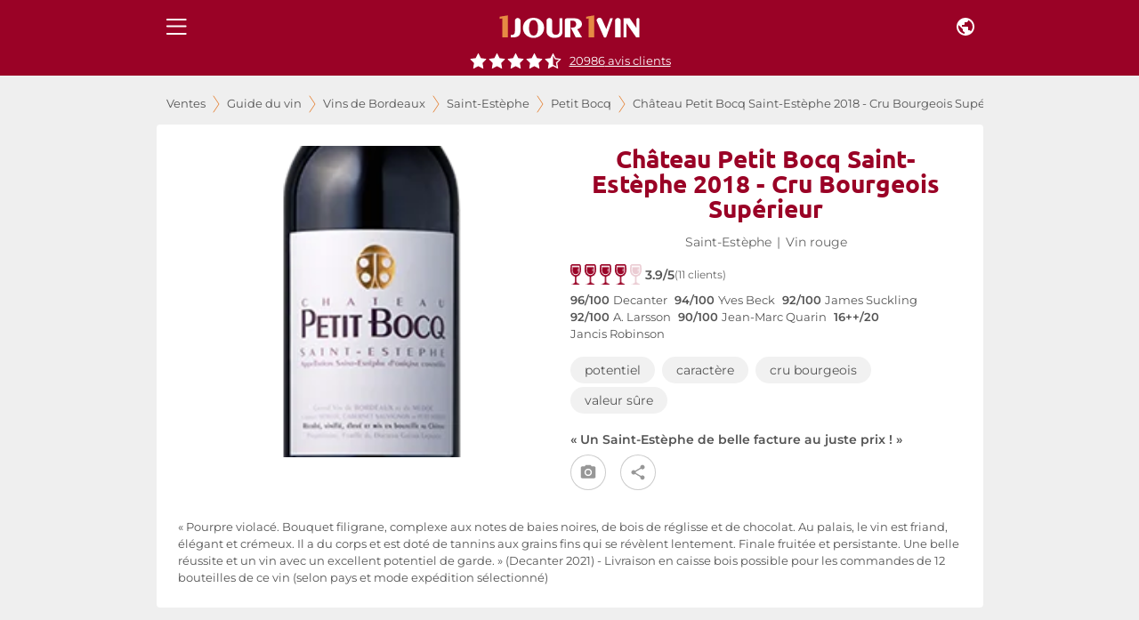

--- FILE ---
content_type: text/html; charset=utf-8
request_url: https://www.1jour1vin.com/fr/guide-achat-vin/bordeaux/vins-saint-estephe/petit-bocq/19081-vin-rouge-cru-bourgeois-superieur-chateau-petit-bocq-2018
body_size: 28529
content:
<!DOCTYPE html><html lang="fr" dir="ltr"><head><meta name="viewport" content="minimum-scale=1, initial-scale=1, width=device-width, shrink-to-fit=no, maximum-scale=1"><link rel="dns-prefetch" href="//res.cloudinary.com"><link rel="dns-prefetch" href="//www.1jour1vin.com"><meta name="theme-color" content="#9a0226"><meta name="msapplication-TileColor" content="#9a0226"><meta http-equiv="X-Content-Type-Options" content="nosniff"><meta http-equiv="X-XSS-Protection" content="1; mode=block"><link rel="preload" as="image" href="https://res.cloudinary.com/unjourunvin/image/upload/f_avif,q_auto:best,w_600,c_pad,ar_1:2,dpr_auto,fl_lossy/productimg/chateau-petit-bocq-st-estephe-cru-bourgeois-G_5dfca5463d341.png" imagesrcset="https://res.cloudinary.com/unjourunvin/image/upload/f_avif,q_auto:best,w_350,c_pad,ar_1:2,dpr_auto,fl_lossy/productimg/chateau-petit-bocq-st-estephe-cru-bourgeois-G_5dfca5463d341.png 350w, https://res.cloudinary.com/unjourunvin/image/upload/f_avif,q_auto:best,w_600,c_pad,ar_1:2,dpr_auto,fl_lossy/productimg/chateau-petit-bocq-st-estephe-cru-bourgeois-G_5dfca5463d341.png 600w" imagesizes="(max-width: 680px) 100vw, (max-width: 1280px) 100vw, 1200px" fetchpriority="high" data-wg-notranslate=""><meta charSet="utf-8"><title>Château Petit Bocq Saint-Estèphe Cru Bourgeois Supérieur rouge 2018 | 1jour1vin</title><meta name="description" content="Achetez votre vin rouge Château Petit Bocq Saint-Estèphe Cru Bourgeois Supérieur 2018 au meilleur prix en vente privée sur 1jour1vin"><meta name="keywords" content="Château Petit Bocq 2018 , Petit Bocq 2018 , Saint-Estèphe Cru Bourgeois Supérieur 2018 , achat vin Château Petit Bocq 2018, vente vin Château Petit Bocq 2018"><meta property="og:title" content="Château Petit Bocq Saint-Estèphe Cru Bourgeois Supérieur rouge 2018 | 1jour1vin"><meta property="og:description" content="Achetez votre vin rouge Château Petit Bocq Saint-Estèphe Cru Bourgeois Supérieur 2018 au meilleur prix en vente privée sur 1jour1vin"><meta property="og:url" content="https://www.1jour1vin.com/fr/guide-achat-vin/bordeaux/vins-saint-estephe/petit-bocq/19081-vin-rouge-cru-bourgeois-superieur-chateau-petit-bocq-2018"><meta name="robots" content="index, follow"><meta property="og:type" content="article"><meta property="og:image" content="https://res.cloudinary.com/unjourunvin/image/upload/f_avif,q_auto:best,w_1200,c_fill,dpr_auto,fl_lossy/productimg/chateau-petit-bocq-st-estephe-cru-bourgeois-G_5dfca5463d341.png"><link rel="canonical" href="https://www.1jour1vin.com/fr/guide-achat-vin/bordeaux/vins-saint-estephe/petit-bocq/19081-vin-rouge-cru-bourgeois-superieur-chateau-petit-bocq-2018"><link rel="preload" as="image" imagesrcset="https://res.cloudinary.com/unjourunvin/f_auto,c_limit,w_640,q_90/productimg/chateau-petit-bocq-st-estephe-cru-bourgeois-G_5dfca5463d341.png 640w, https://res.cloudinary.com/unjourunvin/f_auto,c_limit,w_750,q_90/productimg/chateau-petit-bocq-st-estephe-cru-bourgeois-G_5dfca5463d341.png 750w, https://res.cloudinary.com/unjourunvin/f_auto,c_limit,w_828,q_90/productimg/chateau-petit-bocq-st-estephe-cru-bourgeois-G_5dfca5463d341.png 828w, https://res.cloudinary.com/unjourunvin/f_auto,c_limit,w_1080,q_90/productimg/chateau-petit-bocq-st-estephe-cru-bourgeois-G_5dfca5463d341.png 1080w, https://res.cloudinary.com/unjourunvin/f_auto,c_limit,w_1200,q_90/productimg/chateau-petit-bocq-st-estephe-cru-bourgeois-G_5dfca5463d341.png 1200w, https://res.cloudinary.com/unjourunvin/f_auto,c_limit,w_1920,q_90/productimg/chateau-petit-bocq-st-estephe-cru-bourgeois-G_5dfca5463d341.png 1920w" imagesizes="100vw" data-wg-notranslate=""><meta name="next-head-count" content="20"><meta name="theme-color" content="#9a0226"><link rel="preconnect" href="https://ws.1jour1vin.com" crossorigin="anonymous"><link rel="preconnect" href="https://res.cloudinary.com" crossorigin="anonymous"><link rel="dns-prefetch" href="//www.googletagmanager.com"><link rel="dns-prefetch" href="//www.google-analytics.com"><link rel="preload" href="/fonts/ubuntu-400-normal.woff2" as="font" type="font/woff2" crossorigin="anonymous" data-wg-notranslate=""><link rel="preload" href="/fonts/montserrat-400-normal.woff2" as="font" type="font/woff2" crossorigin="anonymous" data-wg-notranslate=""><link rel="apple-touch-icon" sizes="180x180" href="/img/icons/apple-touch-icon.png"><link rel="icon" type="image/png" sizes="32x32" href="/img/icons/favicon-32x32.png" data-wg-notranslate=""><link rel="icon" type="image/png" sizes="16x16" href="/img/icons/favicon-16x16.png" data-wg-notranslate=""><link rel="mask-icon" href="/img/icons/safari-pinned-tab.svg" color="#960225"><link rel="shortcut icon" href="/favicon.ico" data-wg-notranslate=""><link rel="manifest" href="/manifest.json" data-wg-notranslate=""><meta name="apple-mobile-web-app-title" content="1jour1vin"><meta name="application-name" content="1jour1vin"><meta name="msapplication-TileColor" content="#960225"><meta name="theme-color" content="#960225"><meta name="mobile-web-app-capable" content="yes"><meta name="apple-mobile-web-app-capable" content="yes"><meta name="apple-mobile-web-app-status-bar-style" content="black-translucent"><meta name="apple-mobile-web-app-title" content="1jour1vin"><meta name="google-site-verification" content="_wvAAzJA1xRGCvI9VgRkZKt5oB0Fv1GJwmnYRUhLGOM"><link rel="apple-touch-startup-image" media="screen and (device-width: 440px) and (device-height: 956px) and (-webkit-device-pixel-ratio: 3) and (orientation: landscape)" href="https://res.cloudinary.com/unjourunvin/image/upload/splashscreen/iPhone_16_Pro_Max_landscape.png"><link rel="apple-touch-startup-image" media="screen and (device-width: 402px) and (device-height: 874px) and (-webkit-device-pixel-ratio: 3) and (orientation: landscape)" href="https://res.cloudinary.com/unjourunvin/image/upload/splashscreen/iPhone_16_Pro_landscape.png"><link rel="apple-touch-startup-image" media="screen and (device-width: 430px) and (device-height: 932px) and (-webkit-device-pixel-ratio: 3) and (orientation: landscape)" href="https://res.cloudinary.com/unjourunvin/image/upload/splashscreen/iPhone_16_Plus__iPhone_15_Pro_Max__iPhone_15_Plus__iPhone_14_Pro_Max_landscape.png"><link rel="apple-touch-startup-image" media="screen and (device-width: 393px) and (device-height: 852px) and (-webkit-device-pixel-ratio: 3) and (orientation: landscape)" href="https://res.cloudinary.com/unjourunvin/image/upload/splashscreen/iPhone_16__iPhone_15_Pro__iPhone_15__iPhone_14_Pro_landscape.png"><link rel="apple-touch-startup-image" media="screen and (device-width: 428px) and (device-height: 926px) and (-webkit-device-pixel-ratio: 3) and (orientation: landscape)" href="https://res.cloudinary.com/unjourunvin/image/upload/splashscreen/iPhone_14_Plus__iPhone_13_Pro_Max__iPhone_12_Pro_Max_landscape.png"><link rel="apple-touch-startup-image" media="screen and (device-width: 390px) and (device-height: 844px) and (-webkit-device-pixel-ratio: 3) and (orientation: landscape)" href="https://res.cloudinary.com/unjourunvin/image/upload/splashscreen/iPhone_16e__iPhone_14__iPhone_13_Pro__iPhone_13__iPhone_12_Pro__iPhone_12_landscape.png"><link rel="apple-touch-startup-image" media="screen and (device-width: 375px) and (device-height: 812px) and (-webkit-device-pixel-ratio: 3) and (orientation: landscape)" href="https://res.cloudinary.com/unjourunvin/image/upload/splashscreen/iPhone_13_mini__iPhone_12_mini__iPhone_11_Pro__iPhone_XS__iPhone_X_landscape.png"><link rel="apple-touch-startup-image" media="screen and (device-width: 414px) and (device-height: 896px) and (-webkit-device-pixel-ratio: 3) and (orientation: landscape)" href="https://res.cloudinary.com/unjourunvin/image/upload/splashscreen/iPhone_11_Pro_Max__iPhone_XS_Max_landscape.png"><link rel="apple-touch-startup-image" media="screen and (device-width: 414px) and (device-height: 896px) and (-webkit-device-pixel-ratio: 2) and (orientation: landscape)" href="https://res.cloudinary.com/unjourunvin/image/upload/splashscreen/iPhone_11__iPhone_XR_landscape.png"><link rel="apple-touch-startup-image" media="screen and (device-width: 414px) and (device-height: 736px) and (-webkit-device-pixel-ratio: 3) and (orientation: landscape)" href="https://res.cloudinary.com/unjourunvin/image/upload/splashscreen/iPhone_8_Plus__iPhone_7_Plus__iPhone_6s_Plus__iPhone_6_Plus_landscape.png"><link rel="apple-touch-startup-image" media="screen and (device-width: 375px) and (device-height: 667px) and (-webkit-device-pixel-ratio: 2) and (orientation: landscape)" href="https://res.cloudinary.com/unjourunvin/image/upload/splashscreen/iPhone_8__iPhone_7__iPhone_6s__iPhone_6__4.7__iPhone_SE_landscape.png"><link rel="apple-touch-startup-image" media="screen and (device-width: 320px) and (device-height: 568px) and (-webkit-device-pixel-ratio: 2) and (orientation: landscape)" href="https://res.cloudinary.com/unjourunvin/image/upload/splashscreen/4__iPhone_SE__iPod_touch_5th_generation_and_later_landscape.png"><link rel="apple-touch-startup-image" media="screen and (device-width: 1032px) and (device-height: 1376px) and (-webkit-device-pixel-ratio: 2) and (orientation: landscape)" href="https://res.cloudinary.com/unjourunvin/image/upload/splashscreen/13__iPad_Pro_M4_landscape.png"><link rel="apple-touch-startup-image" media="screen and (device-width: 1024px) and (device-height: 1366px) and (-webkit-device-pixel-ratio: 2) and (orientation: landscape)" href="https://res.cloudinary.com/unjourunvin/image/upload/splashscreen/12.9__iPad_Pro_landscape.png"><link rel="apple-touch-startup-image" media="screen and (device-width: 834px) and (device-height: 1210px) and (-webkit-device-pixel-ratio: 2) and (orientation: landscape)" href="https://res.cloudinary.com/unjourunvin/image/upload/splashscreen/11__iPad_Pro_M4_landscape.png"><link rel="apple-touch-startup-image" media="screen and (device-width: 834px) and (device-height: 1194px) and (-webkit-device-pixel-ratio: 2) and (orientation: landscape)" href="https://res.cloudinary.com/unjourunvin/image/upload/splashscreen/11__iPad_Pro__10.5__iPad_Pro_landscape.png"><link rel="apple-touch-startup-image" media="screen and (device-width: 820px) and (device-height: 1180px) and (-webkit-device-pixel-ratio: 2) and (orientation: landscape)" href="https://res.cloudinary.com/unjourunvin/image/upload/splashscreen/10.9__iPad_Air_landscape.png"><link rel="apple-touch-startup-image" media="screen and (device-width: 834px) and (device-height: 1112px) and (-webkit-device-pixel-ratio: 2) and (orientation: landscape)" href="https://res.cloudinary.com/unjourunvin/image/upload/splashscreen/10.5__iPad_Air_landscape.png"><link rel="apple-touch-startup-image" media="screen and (device-width: 810px) and (device-height: 1080px) and (-webkit-device-pixel-ratio: 2) and (orientation: landscape)" href="https://res.cloudinary.com/unjourunvin/image/upload/splashscreen/10.2__iPad_landscape.png"><link rel="apple-touch-startup-image" media="screen and (device-width: 768px) and (device-height: 1024px) and (-webkit-device-pixel-ratio: 2) and (orientation: landscape)" href="https://res.cloudinary.com/unjourunvin/image/upload/splashscreen/9.7__iPad_Pro__7.9__iPad_mini__9.7__iPad_Air__9.7__iPad_landscape.png"><link rel="apple-touch-startup-image" media="screen and (device-width: 744px) and (device-height: 1133px) and (-webkit-device-pixel-ratio: 2) and (orientation: landscape)" href="https://res.cloudinary.com/unjourunvin/image/upload/splashscreen/8.3__iPad_Mini_landscape.png"><link rel="apple-touch-startup-image" media="screen and (device-width: 440px) and (device-height: 956px) and (-webkit-device-pixel-ratio: 3) and (orientation: portrait)" href="https://res.cloudinary.com/unjourunvin/image/upload/splashscreen/iPhone_16_Pro_Max_portrait.png"><link rel="apple-touch-startup-image" media="screen and (device-width: 402px) and (device-height: 874px) and (-webkit-device-pixel-ratio: 3) and (orientation: portrait)" href="https://res.cloudinary.com/unjourunvin/image/upload/splashscreen/iPhone_16_Pro_portrait.png"><link rel="apple-touch-startup-image" media="screen and (device-width: 430px) and (device-height: 932px) and (-webkit-device-pixel-ratio: 3) and (orientation: portrait)" href="https://res.cloudinary.com/unjourunvin/image/upload/splashscreen/iPhone_16_Plus__iPhone_15_Pro_Max__iPhone_15_Plus__iPhone_14_Pro_Max_portrait.png"><link rel="apple-touch-startup-image" media="screen and (device-width: 393px) and (device-height: 852px) and (-webkit-device-pixel-ratio: 3) and (orientation: portrait)" href="https://res.cloudinary.com/unjourunvin/image/upload/splashscreen/iPhone_16__iPhone_15_Pro__iPhone_15__iPhone_14_Pro_portrait.png"><link rel="apple-touch-startup-image" media="screen and (device-width: 428px) and (device-height: 926px) and (-webkit-device-pixel-ratio: 3) and (orientation: portrait)" href="https://res.cloudinary.com/unjourunvin/image/upload/splashscreen/iPhone_14_Plus__iPhone_13_Pro_Max__iPhone_12_Pro_Max_portrait.png"><link rel="apple-touch-startup-image" media="screen and (device-width: 390px) and (device-height: 844px) and (-webkit-device-pixel-ratio: 3) and (orientation: portrait)" href="https://res.cloudinary.com/unjourunvin/image/upload/splashscreen/iPhone_16e__iPhone_14__iPhone_13_Pro__iPhone_13__iPhone_12_Pro__iPhone_12_portrait.png"><link rel="apple-touch-startup-image" media="screen and (device-width: 375px) and (device-height: 812px) and (-webkit-device-pixel-ratio: 3) and (orientation: portrait)" href="https://res.cloudinary.com/unjourunvin/image/upload/splashscreen/iPhone_13_mini__iPhone_12_mini__iPhone_11_Pro__iPhone_XS__iPhone_X_portrait.png"><link rel="apple-touch-startup-image" media="screen and (device-width: 414px) and (device-height: 896px) and (-webkit-device-pixel-ratio: 3) and (orientation: portrait)" href="https://res.cloudinary.com/unjourunvin/image/upload/splashscreen/iPhone_11_Pro_Max__iPhone_XS_Max_portrait.png"><link rel="apple-touch-startup-image" media="screen and (device-width: 414px) and (device-height: 896px) and (-webkit-device-pixel-ratio: 2) and (orientation: portrait)" href="https://res.cloudinary.com/unjourunvin/image/upload/splashscreen/iPhone_11__iPhone_XR_portrait.png"><link rel="apple-touch-startup-image" media="screen and (device-width: 414px) and (device-height: 736px) and (-webkit-device-pixel-ratio: 3) and (orientation: portrait)" href="https://res.cloudinary.com/unjourunvin/image/upload/splashscreen/iPhone_8_Plus__iPhone_7_Plus__iPhone_6s_Plus__iPhone_6_Plus_portrait.png"><link rel="apple-touch-startup-image" media="screen and (device-width: 375px) and (device-height: 667px) and (-webkit-device-pixel-ratio: 2) and (orientation: portrait)" href="https://res.cloudinary.com/unjourunvin/image/upload/splashscreen/iPhone_8__iPhone_7__iPhone_6s__iPhone_6__4.7__iPhone_SE_portrait.png"><link rel="apple-touch-startup-image" media="screen and (device-width: 320px) and (device-height: 568px) and (-webkit-device-pixel-ratio: 2) and (orientation: portrait)" href="https://res.cloudinary.com/unjourunvin/image/upload/splashscreen/4__iPhone_SE__iPod_touch_5th_generation_and_later_portrait.png"><link rel="apple-touch-startup-image" media="screen and (device-width: 1032px) and (device-height: 1376px) and (-webkit-device-pixel-ratio: 2) and (orientation: portrait)" href="https://res.cloudinary.com/unjourunvin/image/upload/splashscreen/13__iPad_Pro_M4_portrait.png"><link rel="apple-touch-startup-image" media="screen and (device-width: 1024px) and (device-height: 1366px) and (-webkit-device-pixel-ratio: 2) and (orientation: portrait)" href="https://res.cloudinary.com/unjourunvin/image/upload/splashscreen/12.9__iPad_Pro_portrait.png"><link rel="apple-touch-startup-image" media="screen and (device-width: 834px) and (device-height: 1210px) and (-webkit-device-pixel-ratio: 2) and (orientation: portrait)" href="https://res.cloudinary.com/unjourunvin/image/upload/splashscreen/11__iPad_Pro_M4_portrait.png"><link rel="apple-touch-startup-image" media="screen and (device-width: 834px) and (device-height: 1194px) and (-webkit-device-pixel-ratio: 2) and (orientation: portrait)" href="https://res.cloudinary.com/unjourunvin/image/upload/splashscreen/11__iPad_Pro__10.5__iPad_Pro_portrait.png"><link rel="apple-touch-startup-image" media="screen and (device-width: 820px) and (device-height: 1180px) and (-webkit-device-pixel-ratio: 2) and (orientation: portrait)" href="https://res.cloudinary.com/unjourunvin/image/upload/splashscreen/10.9__iPad_Air_portrait.png"><link rel="apple-touch-startup-image" media="screen and (device-width: 834px) and (device-height: 1112px) and (-webkit-device-pixel-ratio: 2) and (orientation: portrait)" href="https://res.cloudinary.com/unjourunvin/image/upload/splashscreen/10.5__iPad_Air_portrait.png"><link rel="apple-touch-startup-image" media="screen and (device-width: 810px) and (device-height: 1080px) and (-webkit-device-pixel-ratio: 2) and (orientation: portrait)" href="https://res.cloudinary.com/unjourunvin/image/upload/splashscreen/10.2__iPad_portrait.png"><link rel="apple-touch-startup-image" media="screen and (device-width: 768px) and (device-height: 1024px) and (-webkit-device-pixel-ratio: 2) and (orientation: portrait)" href="https://res.cloudinary.com/unjourunvin/image/upload/splashscreen/9.7__iPad_Pro__7.9__iPad_mini__9.7__iPad_Air__9.7__iPad_portrait.png"><link rel="apple-touch-startup-image" media="screen and (device-width: 744px) and (device-height: 1133px) and (-webkit-device-pixel-ratio: 2) and (orientation: portrait)" href="https://res.cloudinary.com/unjourunvin/image/upload/splashscreen/8.3__iPad_Mini_portrait.png"><meta name="emotion-insertion-point" content=""><style data-emotion="mui-style-global 2aip8s">html{-webkit-font-smoothing:antialiased;-moz-osx-font-smoothing:grayscale;box-sizing:border-box;-webkit-text-size-adjust:100%;}*,*::before,*::after{box-sizing:inherit;}strong,b{font-weight:700;}body{margin:0;color:#545454;font-size:0.875rem;line-height:18px;font-family:Montserrat,sans-serif;font-weight:400;background-color:#fff;}@media print{body{background-color:#fff;}}body::backdrop{background-color:#fff;}body{font-family:"Montserrat",sans-serif;}b{font-weight:600!important;}strong{font-weight:600!important;}</style><style data-emotion="mui-style c7v06x mrj89z 15uvx4i 1n5k0fo 1jxu56a q7mezt arh88 zbzup4 ewo0rm 1d3bbye 5v73o e4k51x 1bm6bgu 1hzco9q 1yqbh21 m33saj w9se3g 1rmtn0u ekmoct 1lvabc8 ox3arx k4u4lf cveorv y6fv5t 11cmn9m 1ahq7t0 19wdwi1 5pkyex 9rbx10 1egtcy3 1b4y8hd 75sxkr utqa9b wnfue5 1tx34tk 1b8uc0m f8wb7g ye350n 1cbf1l2 15830to 9vd5ud l9xe8y 1nszbw6 1eznr3i abqyn 10klw3m 2dmabe 17gt0kt 173m2gx 177uvp8 1hn26ku 30bt57 1la7j4d 8e1h5w h5ju1o 1wihsu1 10jirav kmsllj 71p4a3">.mui-style-c7v06x{background-color:#fff;color:rgba(0, 0, 0, 0.87);-webkit-transition:box-shadow 300ms cubic-bezier(0.4, 0, 0.2, 1) 0ms;transition:box-shadow 300ms cubic-bezier(0.4, 0, 0.2, 1) 0ms;box-shadow:var(--Paper-shadow);background-image:var(--Paper-overlay);display:-webkit-box;display:-webkit-flex;display:-ms-flexbox;display:flex;-webkit-flex-direction:column;-ms-flex-direction:column;flex-direction:column;width:100%;box-sizing:border-box;-webkit-flex-shrink:0;-ms-flex-negative:0;flex-shrink:0;position:fixed;z-index:1100;top:0;left:auto;right:0;--AppBar-background:#9a0226;--AppBar-color:#fff;background-color:var(--AppBar-background);color:var(--AppBar-color);position:fixed;margin-left:240px;}@media print{.mui-style-c7v06x{position:absolute;}}.mui-style-mrj89z{position:relative;display:-webkit-box;display:-webkit-flex;display:-ms-flexbox;display:flex;-webkit-align-items:center;-webkit-box-align:center;-ms-flex-align:center;align-items:center;min-height:56px;}@media (min-width:0px){@media (orientation: landscape){.mui-style-mrj89z{min-height:48px;}}}@media (min-width:680px){.mui-style-mrj89z{min-height:64px;}}@media (min-width: 680px){.mui-style-mrj89z{min-height:60px;}}.mui-style-15uvx4i{display:-webkit-inline-box;display:-webkit-inline-flex;display:-ms-inline-flexbox;display:inline-flex;-webkit-align-items:center;-webkit-box-align:center;-ms-flex-align:center;align-items:center;-webkit-box-pack:center;-ms-flex-pack:center;-webkit-justify-content:center;justify-content:center;position:relative;box-sizing:border-box;-webkit-tap-highlight-color:transparent;background-color:transparent;outline:0;border:0;margin:0;border-radius:0;padding:0;cursor:pointer;-webkit-user-select:none;-moz-user-select:none;-ms-user-select:none;user-select:none;vertical-align:middle;-moz-appearance:none;-webkit-appearance:none;-webkit-text-decoration:none;text-decoration:none;color:inherit;height:-webkit-fit-content;height:-moz-fit-content;height:fit-content;min-height:45px;text-align:center;-webkit-flex:0 0 auto;-ms-flex:0 0 auto;flex:0 0 auto;font-size:1.5rem;padding:8px;border-radius:50%;color:rgba(0, 0, 0, 0.54);-webkit-transition:background-color 150ms cubic-bezier(0.4, 0, 0.2, 1) 0ms;transition:background-color 150ms cubic-bezier(0.4, 0, 0.2, 1) 0ms;--IconButton-hoverBg:rgba(0, 0, 0, 0.04);color:inherit;padding:12px;font-size:1.75rem;}.mui-style-15uvx4i::-moz-focus-inner{border-style:none;}.mui-style-15uvx4i.Mui-disabled{pointer-events:none;cursor:default;}@media print{.mui-style-15uvx4i{-webkit-print-color-adjust:exact;color-adjust:exact;}}.mui-style-15uvx4i:hover{background-color:var(--IconButton-hoverBg);}@media (hover: none){.mui-style-15uvx4i:hover{background-color:transparent;}}.mui-style-15uvx4i.Mui-disabled{background-color:transparent;color:rgba(0, 0, 0, 0.26);}.mui-style-15uvx4i.MuiIconButton-loading{color:transparent;}.mui-style-1n5k0fo{display:-webkit-box;display:-webkit-flex;display:-ms-flexbox;display:flex;-webkit-box-pack:center;-ms-flex-pack:center;-webkit-justify-content:center;justify-content:center;-webkit-align-items:center;-webkit-box-align:center;-ms-flex-align:center;align-items:center;}@media (min-width:680px){.mui-style-1n5k0fo div:not(:last-child){padding-right:40px;}}.mui-style-1jxu56a{display:-webkit-inline-box;display:-webkit-inline-flex;display:-ms-inline-flexbox;display:inline-flex;-webkit-align-items:center;-webkit-box-align:center;-ms-flex-align:center;align-items:center;-webkit-box-pack:center;-ms-flex-pack:center;-webkit-justify-content:center;justify-content:center;position:relative;box-sizing:border-box;-webkit-tap-highlight-color:transparent;background-color:transparent;outline:0;border:0;margin:0;border-radius:0;padding:0;cursor:pointer;-webkit-user-select:none;-moz-user-select:none;-ms-user-select:none;user-select:none;vertical-align:middle;-moz-appearance:none;-webkit-appearance:none;-webkit-text-decoration:none;text-decoration:none;color:inherit;height:-webkit-fit-content;height:-moz-fit-content;height:fit-content;min-height:45px;text-align:center;-webkit-flex:0 0 auto;-ms-flex:0 0 auto;flex:0 0 auto;font-size:1.5rem;padding:8px;border-radius:50%;color:rgba(0, 0, 0, 0.54);-webkit-transition:background-color 150ms cubic-bezier(0.4, 0, 0.2, 1) 0ms;transition:background-color 150ms cubic-bezier(0.4, 0, 0.2, 1) 0ms;--IconButton-hoverBg:rgba(0, 0, 0, 0.04);color:inherit;}.mui-style-1jxu56a::-moz-focus-inner{border-style:none;}.mui-style-1jxu56a.Mui-disabled{pointer-events:none;cursor:default;}@media print{.mui-style-1jxu56a{-webkit-print-color-adjust:exact;color-adjust:exact;}}.mui-style-1jxu56a:hover{background-color:var(--IconButton-hoverBg);}@media (hover: none){.mui-style-1jxu56a:hover{background-color:transparent;}}.mui-style-1jxu56a.Mui-disabled{background-color:transparent;color:rgba(0, 0, 0, 0.26);}.mui-style-1jxu56a.MuiIconButton-loading{color:transparent;}.mui-style-q7mezt{-webkit-user-select:none;-moz-user-select:none;-ms-user-select:none;user-select:none;width:1em;height:1em;display:inline-block;-webkit-flex-shrink:0;-ms-flex-negative:0;flex-shrink:0;-webkit-transition:fill 200ms cubic-bezier(0.4, 0, 0.2, 1) 0ms;transition:fill 200ms cubic-bezier(0.4, 0, 0.2, 1) 0ms;fill:currentColor;font-size:1.5rem;}@media (max-width:679.95px){.mui-style-arh88{margin-top:60px;}}@media (min-width:680px){.mui-style-arh88{margin-top:60px;}}.mui-style-zbzup4{display:-webkit-box;display:-webkit-flex;display:-ms-flexbox;display:flex;-webkit-box-pack:center;-ms-flex-pack:center;-webkit-justify-content:center;justify-content:center;-webkit-flex-direction:row;-ms-flex-direction:row;flex-direction:row;-webkit-align-items:center;-webkit-box-align:center;-ms-flex-align:center;align-items:center;width:100%!important;position:relative;padding-bottom:8px;z-index:1100;background-color:#9a0226;}.mui-style-ewo0rm{margin:0;font-size:0.800rem;line-height:17px;color:#666666;font-weight:normal!important;font-family:Montserrat,sans-serif;cursor:pointer;-webkit-text-decoration:underline;text-decoration:underline;display:inline;color:white;margin-left:8px;}.mui-style-1d3bbye{box-sizing:border-box;display:-webkit-box;display:-webkit-flex;display:-ms-flexbox;display:flex;-webkit-box-flex-wrap:wrap;-webkit-flex-wrap:wrap;-ms-flex-wrap:wrap;flex-wrap:wrap;width:100%;-webkit-flex-direction:row;-ms-flex-direction:row;flex-direction:row;}.mui-style-5v73o{box-sizing:border-box;display:-webkit-box;display:-webkit-flex;display:-ms-flexbox;display:flex;-webkit-box-flex-wrap:wrap;-webkit-flex-wrap:wrap;-ms-flex-wrap:wrap;flex-wrap:wrap;width:100%;margin:0;-webkit-flex-direction:row;-ms-flex-direction:row;flex-direction:row;-webkit-flex-basis:100%;-ms-flex-preferred-size:100%;flex-basis:100%;-webkit-box-flex:0;-webkit-flex-grow:0;-ms-flex-positive:0;flex-grow:0;max-width:100%;}@media (min-width:680px){.mui-style-5v73o{-webkit-flex-basis:100%;-ms-flex-preferred-size:100%;flex-basis:100%;-webkit-box-flex:0;-webkit-flex-grow:0;-ms-flex-positive:0;flex-grow:0;max-width:100%;}}@media (min-width:930px){.mui-style-5v73o{-webkit-flex-basis:100%;-ms-flex-preferred-size:100%;flex-basis:100%;-webkit-box-flex:0;-webkit-flex-grow:0;-ms-flex-positive:0;flex-grow:0;max-width:100%;}}@media (min-width:1280px){.mui-style-5v73o{-webkit-flex-basis:100%;-ms-flex-preferred-size:100%;flex-basis:100%;-webkit-box-flex:0;-webkit-flex-grow:0;-ms-flex-positive:0;flex-grow:0;max-width:100%;}}@media (min-width:1920px){.mui-style-5v73o{-webkit-flex-basis:100%;-ms-flex-preferred-size:100%;flex-basis:100%;-webkit-box-flex:0;-webkit-flex-grow:0;-ms-flex-positive:0;flex-grow:0;max-width:100%;}}.mui-style-e4k51x{margin:0;font-size:0.800rem;line-height:17px;color:#666666;font-weight:normal!important;font-family:Montserrat,sans-serif;}.mui-style-1bm6bgu{display:-webkit-box;display:-webkit-flex;display:-ms-flexbox;display:flex;-webkit-box-pack:center;-ms-flex-pack:center;-webkit-justify-content:center;justify-content:center;-webkit-align-items:center;-webkit-box-align:center;-ms-flex-align:center;align-items:center;}.mui-style-1hzco9q{box-sizing:border-box;margin:0;-webkit-flex-direction:row;-ms-flex-direction:row;flex-direction:row;-webkit-flex-basis:100%;-ms-flex-preferred-size:100%;flex-basis:100%;-webkit-box-flex:0;-webkit-flex-grow:0;-ms-flex-positive:0;flex-grow:0;max-width:100%;padding-left:1px;}@media (min-width:680px){.mui-style-1hzco9q{-webkit-flex-basis:100%;-ms-flex-preferred-size:100%;flex-basis:100%;-webkit-box-flex:0;-webkit-flex-grow:0;-ms-flex-positive:0;flex-grow:0;max-width:100%;}}@media (min-width:930px){.mui-style-1hzco9q{-webkit-flex-basis:100%;-ms-flex-preferred-size:100%;flex-basis:100%;-webkit-box-flex:0;-webkit-flex-grow:0;-ms-flex-positive:0;flex-grow:0;max-width:100%;}}@media (min-width:1280px){.mui-style-1hzco9q{-webkit-flex-basis:100%;-ms-flex-preferred-size:100%;flex-basis:100%;-webkit-box-flex:0;-webkit-flex-grow:0;-ms-flex-positive:0;flex-grow:0;max-width:100%;}}@media (min-width:1920px){.mui-style-1hzco9q{-webkit-flex-basis:100%;-ms-flex-preferred-size:100%;flex-basis:100%;-webkit-box-flex:0;-webkit-flex-grow:0;-ms-flex-positive:0;flex-grow:0;max-width:100%;}}.mui-style-1yqbh21{margin:0;font-family:"Ubuntu",sans-serif;font-weight:700;font-size:1.75rem;line-height:28px;color:#9a0226;}@media (max-width:929.95px){.mui-style-1yqbh21{font-size:1.5rem;}}.mui-style-m33saj{margin:0;font-size:0.800rem;line-height:17px;color:#666666;font-weight:normal!important;font-family:Montserrat,sans-serif;padding:0 6px;}.mui-style-w9se3g{margin-bottom:0px;display:-webkit-box;display:-webkit-flex;display:-ms-flexbox;display:flex;margin-bottom:0;}.mui-style-w9se3g>*{margin-right:4px;}.mui-style-1rmtn0u{margin:0;font-weight:normal;font-size:0.75rem;line-height:15px;color:#666666;font-family:Montserrat,sans-serif;}.mui-style-ekmoct{margin:0;font-size:0.800rem;line-height:1.5em;font-weight:400;color:#545454;font-family:Montserrat,sans-serif;font-weight:600;}.mui-style-1lvabc8{margin:0;font-size:0.800rem;line-height:1.5em;font-weight:400;color:#545454;font-family:Montserrat,sans-serif;}.mui-style-ox3arx{margin:0;font-size:0.875rem;line-height:18px;color:#545454;font-family:Montserrat,sans-serif;font-weight:400;}.mui-style-k4u4lf{display:-webkit-inline-box;display:-webkit-inline-flex;display:-ms-inline-flexbox;display:inline-flex;-webkit-align-items:center;-webkit-box-align:center;-ms-flex-align:center;align-items:center;-webkit-box-pack:center;-ms-flex-pack:center;-webkit-justify-content:center;justify-content:center;position:relative;box-sizing:border-box;-webkit-tap-highlight-color:transparent;background-color:transparent;outline:0;border:0;margin:0;border-radius:0;padding:0;cursor:pointer;-webkit-user-select:none;-moz-user-select:none;-ms-user-select:none;user-select:none;vertical-align:middle;-moz-appearance:none;-webkit-appearance:none;-webkit-text-decoration:none;text-decoration:none;color:inherit;height:-webkit-fit-content;height:-moz-fit-content;height:fit-content;min-height:45px;color:white;font-weight:600;font-size:0.950rem;line-height:20px;font-family:Montserrat,sans-serif;text-transform:uppercase;min-width:64px;padding:6px 16px;border:0;border-radius:4px;-webkit-transition:background-color 250ms cubic-bezier(0.4, 0, 0.2, 1) 0ms,box-shadow 250ms cubic-bezier(0.4, 0, 0.2, 1) 0ms,border-color 250ms cubic-bezier(0.4, 0, 0.2, 1) 0ms,color 250ms cubic-bezier(0.4, 0, 0.2, 1) 0ms;transition:background-color 250ms cubic-bezier(0.4, 0, 0.2, 1) 0ms,box-shadow 250ms cubic-bezier(0.4, 0, 0.2, 1) 0ms,border-color 250ms cubic-bezier(0.4, 0, 0.2, 1) 0ms,color 250ms cubic-bezier(0.4, 0, 0.2, 1) 0ms;color:var(--variant-containedColor);background-color:var(--variant-containedBg);box-shadow:0px 3px 1px -2px rgba(0,0,0,0.2),0px 2px 2px 0px rgba(0,0,0,0.14),0px 1px 5px 0px rgba(0,0,0,0.12);--variant-textColor:#9a0226;--variant-outlinedColor:#9a0226;--variant-outlinedBorder:rgba(154, 2, 38, 0.5);--variant-containedColor:#fff;--variant-containedBg:#9a0226;-webkit-transition:background-color 250ms cubic-bezier(0.4, 0, 0.2, 1) 0ms,box-shadow 250ms cubic-bezier(0.4, 0, 0.2, 1) 0ms,border-color 250ms cubic-bezier(0.4, 0, 0.2, 1) 0ms;transition:background-color 250ms cubic-bezier(0.4, 0, 0.2, 1) 0ms,box-shadow 250ms cubic-bezier(0.4, 0, 0.2, 1) 0ms,border-color 250ms cubic-bezier(0.4, 0, 0.2, 1) 0ms;border-radius:30px;color:white;padding:6px 20px;text-transform:none;font-weight:600;height:27px!important;min-height:27px!important;background-color:white!important;border:1px solid rgba(0, 0, 0, 0.2)!important;box-shadow:none!important;padding:0 16px!important;width:40px;height:40px!important;min-width:0;background-color:white!important;border:1px solid rgba(0, 0, 0, 0.2)!important;box-shadow:none!important;padding:0 10px!important;}.mui-style-k4u4lf::-moz-focus-inner{border-style:none;}.mui-style-k4u4lf.Mui-disabled{pointer-events:none;cursor:default;}@media print{.mui-style-k4u4lf{-webkit-print-color-adjust:exact;color-adjust:exact;}}.mui-style-k4u4lf:hover{-webkit-text-decoration:none;text-decoration:none;}.mui-style-k4u4lf.Mui-disabled{color:rgba(0, 0, 0, 0.26);}.mui-style-k4u4lf:hover{box-shadow:0px 2px 4px -1px rgba(0,0,0,0.2),0px 4px 5px 0px rgba(0,0,0,0.14),0px 1px 10px 0px rgba(0,0,0,0.12);}@media (hover: none){.mui-style-k4u4lf:hover{box-shadow:0px 3px 1px -2px rgba(0,0,0,0.2),0px 2px 2px 0px rgba(0,0,0,0.14),0px 1px 5px 0px rgba(0,0,0,0.12);}}.mui-style-k4u4lf:active{box-shadow:0px 5px 5px -3px rgba(0,0,0,0.2),0px 8px 10px 1px rgba(0,0,0,0.14),0px 3px 14px 2px rgba(0,0,0,0.12);}.mui-style-k4u4lf.Mui-focusVisible{box-shadow:0px 3px 5px -1px rgba(0,0,0,0.2),0px 6px 10px 0px rgba(0,0,0,0.14),0px 1px 18px 0px rgba(0,0,0,0.12);}.mui-style-k4u4lf.Mui-disabled{color:rgba(0, 0, 0, 0.26);box-shadow:none;background-color:rgba(0, 0, 0, 0.12);}@media (hover: hover){.mui-style-k4u4lf:hover{--variant-containedBg:rgb(107, 1, 26);--variant-textBg:rgba(154, 2, 38, 0.04);--variant-outlinedBorder:#9a0226;--variant-outlinedBg:rgba(154, 2, 38, 0.04);}}.mui-style-k4u4lf.MuiButton-loading{color:transparent;}.mui-style-k4u4lf span,.mui-style-k4u4lf p{color:#979797;}.mui-style-k4u4lf .MuiButton-startIcon{margin-left:0px;margin-right:0px;}.mui-style-cveorv{display:inherit;margin-right:8px;margin-left:-4px;}.mui-style-cveorv>*:nth-of-type(1){font-size:20px;}.mui-style-y6fv5t{background-color:#fff;color:rgba(0, 0, 0, 0.87);-webkit-transition:box-shadow 300ms cubic-bezier(0.4, 0, 0.2, 1) 0ms;transition:box-shadow 300ms cubic-bezier(0.4, 0, 0.2, 1) 0ms;border-radius:4px;box-shadow:var(--Paper-shadow);background-image:var(--Paper-overlay);box-sizing:border-box;display:-webkit-box;display:-webkit-flex;display:-ms-flexbox;display:flex;-webkit-box-flex-wrap:wrap;-webkit-flex-wrap:wrap;-ms-flex-wrap:wrap;flex-wrap:wrap;width:100%;-webkit-flex-direction:row;-ms-flex-direction:row;flex-direction:row;}.mui-style-11cmn9m{box-sizing:border-box;margin:0;-webkit-flex-direction:row;-ms-flex-direction:row;flex-direction:row;-webkit-flex-basis:100%;-ms-flex-preferred-size:100%;flex-basis:100%;-webkit-box-flex:0;-webkit-flex-grow:0;-ms-flex-positive:0;flex-grow:0;max-width:100%;}@media (min-width:680px){.mui-style-11cmn9m{-webkit-flex-basis:50%;-ms-flex-preferred-size:50%;flex-basis:50%;-webkit-box-flex:0;-webkit-flex-grow:0;-ms-flex-positive:0;flex-grow:0;max-width:50%;}}@media (min-width:930px){.mui-style-11cmn9m{-webkit-flex-basis:50%;-ms-flex-preferred-size:50%;flex-basis:50%;-webkit-box-flex:0;-webkit-flex-grow:0;-ms-flex-positive:0;flex-grow:0;max-width:50%;}}@media (min-width:1280px){.mui-style-11cmn9m{-webkit-flex-basis:50%;-ms-flex-preferred-size:50%;flex-basis:50%;-webkit-box-flex:0;-webkit-flex-grow:0;-ms-flex-positive:0;flex-grow:0;max-width:50%;}}@media (min-width:1920px){.mui-style-11cmn9m{-webkit-flex-basis:50%;-ms-flex-preferred-size:50%;flex-basis:50%;-webkit-box-flex:0;-webkit-flex-grow:0;-ms-flex-positive:0;flex-grow:0;max-width:50%;}}.mui-style-1ahq7t0{margin:0;font-family:"Ubuntu",sans-serif;font-weight:700;font-size:1.25rem;line-height:24px;color:#666666;text-align:var(--Typography-textAlign);font-size:1.25rem;font-weight:700;line-height:24px;color:#666666;}.mui-style-19wdwi1{box-sizing:border-box;display:-webkit-box;display:-webkit-flex;display:-ms-flexbox;display:flex;-webkit-box-flex-wrap:wrap;-webkit-flex-wrap:wrap;-ms-flex-wrap:wrap;flex-wrap:wrap;width:100%;margin:0;-webkit-flex-direction:row;-ms-flex-direction:row;flex-direction:row;-webkit-flex-basis:100%;-ms-flex-preferred-size:100%;flex-basis:100%;-webkit-box-flex:0;-webkit-flex-grow:0;-ms-flex-positive:0;flex-grow:0;max-width:100%;}@media (min-width:680px){.mui-style-19wdwi1{-webkit-flex-basis:50%;-ms-flex-preferred-size:50%;flex-basis:50%;-webkit-box-flex:0;-webkit-flex-grow:0;-ms-flex-positive:0;flex-grow:0;max-width:50%;}}@media (min-width:930px){.mui-style-19wdwi1{-webkit-flex-basis:50%;-ms-flex-preferred-size:50%;flex-basis:50%;-webkit-box-flex:0;-webkit-flex-grow:0;-ms-flex-positive:0;flex-grow:0;max-width:50%;}}@media (min-width:1280px){.mui-style-19wdwi1{-webkit-flex-basis:50%;-ms-flex-preferred-size:50%;flex-basis:50%;-webkit-box-flex:0;-webkit-flex-grow:0;-ms-flex-positive:0;flex-grow:0;max-width:50%;}}@media (min-width:1920px){.mui-style-19wdwi1{-webkit-flex-basis:50%;-ms-flex-preferred-size:50%;flex-basis:50%;-webkit-box-flex:0;-webkit-flex-grow:0;-ms-flex-positive:0;flex-grow:0;max-width:50%;}}.mui-style-5pkyex{box-sizing:border-box;margin:0;-webkit-flex-direction:row;-ms-flex-direction:row;flex-direction:row;-webkit-flex-basis:41.666667%;-ms-flex-preferred-size:41.666667%;flex-basis:41.666667%;-webkit-box-flex:0;-webkit-flex-grow:0;-ms-flex-positive:0;flex-grow:0;max-width:41.666667%;}@media (min-width:680px){.mui-style-5pkyex{-webkit-flex-basis:41.666667%;-ms-flex-preferred-size:41.666667%;flex-basis:41.666667%;-webkit-box-flex:0;-webkit-flex-grow:0;-ms-flex-positive:0;flex-grow:0;max-width:41.666667%;}}@media (min-width:930px){.mui-style-5pkyex{-webkit-flex-basis:41.666667%;-ms-flex-preferred-size:41.666667%;flex-basis:41.666667%;-webkit-box-flex:0;-webkit-flex-grow:0;-ms-flex-positive:0;flex-grow:0;max-width:41.666667%;}}@media (min-width:1280px){.mui-style-5pkyex{-webkit-flex-basis:41.666667%;-ms-flex-preferred-size:41.666667%;flex-basis:41.666667%;-webkit-box-flex:0;-webkit-flex-grow:0;-ms-flex-positive:0;flex-grow:0;max-width:41.666667%;}}@media (min-width:1920px){.mui-style-5pkyex{-webkit-flex-basis:41.666667%;-ms-flex-preferred-size:41.666667%;flex-basis:41.666667%;-webkit-box-flex:0;-webkit-flex-grow:0;-ms-flex-positive:0;flex-grow:0;max-width:41.666667%;}}.mui-style-9rbx10{margin:0;font-family:"Ubuntu",sans-serif;font-weight:700;font-size:1.75rem;line-height:28px;}.mui-style-1egtcy3{box-sizing:border-box;margin:0;-webkit-flex-direction:row;-ms-flex-direction:row;flex-direction:row;-webkit-flex-basis:58.333333%;-ms-flex-preferred-size:58.333333%;flex-basis:58.333333%;-webkit-box-flex:0;-webkit-flex-grow:0;-ms-flex-positive:0;flex-grow:0;max-width:58.333333%;}@media (min-width:680px){.mui-style-1egtcy3{-webkit-flex-basis:58.333333%;-ms-flex-preferred-size:58.333333%;flex-basis:58.333333%;-webkit-box-flex:0;-webkit-flex-grow:0;-ms-flex-positive:0;flex-grow:0;max-width:58.333333%;}}@media (min-width:930px){.mui-style-1egtcy3{-webkit-flex-basis:58.333333%;-ms-flex-preferred-size:58.333333%;flex-basis:58.333333%;-webkit-box-flex:0;-webkit-flex-grow:0;-ms-flex-positive:0;flex-grow:0;max-width:58.333333%;}}@media (min-width:1280px){.mui-style-1egtcy3{-webkit-flex-basis:58.333333%;-ms-flex-preferred-size:58.333333%;flex-basis:58.333333%;-webkit-box-flex:0;-webkit-flex-grow:0;-ms-flex-positive:0;flex-grow:0;max-width:58.333333%;}}@media (min-width:1920px){.mui-style-1egtcy3{-webkit-flex-basis:58.333333%;-ms-flex-preferred-size:58.333333%;flex-basis:58.333333%;-webkit-box-flex:0;-webkit-flex-grow:0;-ms-flex-positive:0;flex-grow:0;max-width:58.333333%;}}.mui-style-1b4y8hd{display:-webkit-inline-box;display:-webkit-inline-flex;display:-ms-inline-flexbox;display:inline-flex;-webkit-align-items:center;-webkit-box-align:center;-ms-flex-align:center;align-items:center;-webkit-box-pack:center;-ms-flex-pack:center;-webkit-justify-content:center;justify-content:center;position:relative;box-sizing:border-box;-webkit-tap-highlight-color:transparent;background-color:transparent;outline:0;border:0;margin:0;border-radius:0;padding:0;cursor:pointer;-webkit-user-select:none;-moz-user-select:none;-ms-user-select:none;user-select:none;vertical-align:middle;-moz-appearance:none;-webkit-appearance:none;-webkit-text-decoration:none;text-decoration:none;color:inherit;height:-webkit-fit-content;height:-moz-fit-content;height:fit-content;min-height:45px;color:white;font-weight:600;font-size:0.950rem;line-height:20px;font-family:Montserrat,sans-serif;text-transform:uppercase;min-width:64px;padding:6px 16px;border:0;border-radius:4px;-webkit-transition:background-color 250ms cubic-bezier(0.4, 0, 0.2, 1) 0ms,box-shadow 250ms cubic-bezier(0.4, 0, 0.2, 1) 0ms,border-color 250ms cubic-bezier(0.4, 0, 0.2, 1) 0ms,color 250ms cubic-bezier(0.4, 0, 0.2, 1) 0ms;transition:background-color 250ms cubic-bezier(0.4, 0, 0.2, 1) 0ms,box-shadow 250ms cubic-bezier(0.4, 0, 0.2, 1) 0ms,border-color 250ms cubic-bezier(0.4, 0, 0.2, 1) 0ms,color 250ms cubic-bezier(0.4, 0, 0.2, 1) 0ms;color:var(--variant-containedColor);background-color:var(--variant-containedBg);box-shadow:0px 3px 1px -2px rgba(0,0,0,0.2),0px 2px 2px 0px rgba(0,0,0,0.14),0px 1px 5px 0px rgba(0,0,0,0.12);--variant-textColor:#9a0226;--variant-outlinedColor:#9a0226;--variant-outlinedBorder:rgba(154, 2, 38, 0.5);--variant-containedColor:#fff;--variant-containedBg:#9a0226;-webkit-transition:background-color 250ms cubic-bezier(0.4, 0, 0.2, 1) 0ms,box-shadow 250ms cubic-bezier(0.4, 0, 0.2, 1) 0ms,border-color 250ms cubic-bezier(0.4, 0, 0.2, 1) 0ms;transition:background-color 250ms cubic-bezier(0.4, 0, 0.2, 1) 0ms,box-shadow 250ms cubic-bezier(0.4, 0, 0.2, 1) 0ms,border-color 250ms cubic-bezier(0.4, 0, 0.2, 1) 0ms;border-radius:30px;color:white;padding:6px 20px;text-transform:none;font-weight:600;}.mui-style-1b4y8hd::-moz-focus-inner{border-style:none;}.mui-style-1b4y8hd.Mui-disabled{pointer-events:none;cursor:default;}@media print{.mui-style-1b4y8hd{-webkit-print-color-adjust:exact;color-adjust:exact;}}.mui-style-1b4y8hd:hover{-webkit-text-decoration:none;text-decoration:none;}.mui-style-1b4y8hd.Mui-disabled{color:rgba(0, 0, 0, 0.26);}.mui-style-1b4y8hd:hover{box-shadow:0px 2px 4px -1px rgba(0,0,0,0.2),0px 4px 5px 0px rgba(0,0,0,0.14),0px 1px 10px 0px rgba(0,0,0,0.12);}@media (hover: none){.mui-style-1b4y8hd:hover{box-shadow:0px 3px 1px -2px rgba(0,0,0,0.2),0px 2px 2px 0px rgba(0,0,0,0.14),0px 1px 5px 0px rgba(0,0,0,0.12);}}.mui-style-1b4y8hd:active{box-shadow:0px 5px 5px -3px rgba(0,0,0,0.2),0px 8px 10px 1px rgba(0,0,0,0.14),0px 3px 14px 2px rgba(0,0,0,0.12);}.mui-style-1b4y8hd.Mui-focusVisible{box-shadow:0px 3px 5px -1px rgba(0,0,0,0.2),0px 6px 10px 0px rgba(0,0,0,0.14),0px 1px 18px 0px rgba(0,0,0,0.12);}.mui-style-1b4y8hd.Mui-disabled{color:rgba(0, 0, 0, 0.26);box-shadow:none;background-color:rgba(0, 0, 0, 0.12);}@media (hover: hover){.mui-style-1b4y8hd:hover{--variant-containedBg:rgb(107, 1, 26);--variant-textBg:rgba(154, 2, 38, 0.04);--variant-outlinedBorder:#9a0226;--variant-outlinedBg:rgba(154, 2, 38, 0.04);}}.mui-style-1b4y8hd.MuiButton-loading{color:transparent;}.mui-style-75sxkr{margin:0;color:white;font-weight:600;font-size:0.950rem;line-height:20px;font-family:Montserrat,sans-serif;text-transform:uppercase;}.mui-style-utqa9b{background-color:#fff;color:rgba(0, 0, 0, 0.87);-webkit-transition:box-shadow 300ms cubic-bezier(0.4, 0, 0.2, 1) 0ms;transition:box-shadow 300ms cubic-bezier(0.4, 0, 0.2, 1) 0ms;border-radius:4px;box-shadow:var(--Paper-shadow);background-image:var(--Paper-overlay);position:relative;-webkit-transition:margin 150ms cubic-bezier(0.4, 0, 0.2, 1) 0ms;transition:margin 150ms cubic-bezier(0.4, 0, 0.2, 1) 0ms;overflow-anchor:none;border-radius:0;margin:auto!important;border:1px solid rgba(0, 0, 0, .125);box-shadow:none;}.mui-style-utqa9b::before{position:absolute;left:0;top:-1px;right:0;height:1px;content:"";opacity:1;background-color:rgba(0, 0, 0, 0.12);-webkit-transition:opacity 150ms cubic-bezier(0.4, 0, 0.2, 1) 0ms,background-color 150ms cubic-bezier(0.4, 0, 0.2, 1) 0ms;transition:opacity 150ms cubic-bezier(0.4, 0, 0.2, 1) 0ms,background-color 150ms cubic-bezier(0.4, 0, 0.2, 1) 0ms;}.mui-style-utqa9b:first-of-type::before{display:none;}.mui-style-utqa9b.Mui-expanded::before{opacity:0;}.mui-style-utqa9b.Mui-expanded:first-of-type{margin-top:0;}.mui-style-utqa9b.Mui-expanded:last-of-type{margin-bottom:0;}.mui-style-utqa9b.Mui-expanded+.mui-style-utqa9b.Mui-expanded::before{display:none;}.mui-style-utqa9b.Mui-disabled{background-color:rgba(0, 0, 0, 0.12);}.mui-style-utqa9b:first-of-type{border-top-left-radius:4px;border-top-right-radius:4px;}.mui-style-utqa9b:last-of-type{border-bottom-left-radius:4px;border-bottom-right-radius:4px;}@supports (-ms-ime-align: auto){.mui-style-utqa9b:last-of-type{border-bottom-left-radius:0;border-bottom-right-radius:0;}}.mui-style-utqa9b.Mui-expanded{margin:16px 0;}.mui-style-utqa9b:not(:last-child){border-bottom:0;}.mui-style-utqa9b:before{display:none;}.mui-style-wnfue5{all:unset;}.mui-style-1tx34tk{display:-webkit-inline-box;display:-webkit-inline-flex;display:-ms-inline-flexbox;display:inline-flex;-webkit-align-items:center;-webkit-box-align:center;-ms-flex-align:center;align-items:center;-webkit-box-pack:center;-ms-flex-pack:center;-webkit-justify-content:center;justify-content:center;position:relative;box-sizing:border-box;-webkit-tap-highlight-color:transparent;background-color:transparent;outline:0;border:0;margin:0;border-radius:0;padding:0;cursor:pointer;-webkit-user-select:none;-moz-user-select:none;-ms-user-select:none;user-select:none;vertical-align:middle;-moz-appearance:none;-webkit-appearance:none;-webkit-text-decoration:none;text-decoration:none;color:inherit;height:-webkit-fit-content;height:-moz-fit-content;height:fit-content;min-height:45px;display:-webkit-box;display:-webkit-flex;display:-ms-flexbox;display:flex;width:100%;min-height:48px;padding:0px 16px;-webkit-transition:min-height 150ms cubic-bezier(0.4, 0, 0.2, 1) 0ms,background-color 150ms cubic-bezier(0.4, 0, 0.2, 1) 0ms;transition:min-height 150ms cubic-bezier(0.4, 0, 0.2, 1) 0ms,background-color 150ms cubic-bezier(0.4, 0, 0.2, 1) 0ms;}.mui-style-1tx34tk::-moz-focus-inner{border-style:none;}.mui-style-1tx34tk.Mui-disabled{pointer-events:none;cursor:default;}@media print{.mui-style-1tx34tk{-webkit-print-color-adjust:exact;color-adjust:exact;}}.mui-style-1tx34tk.Mui-focusVisible{background-color:rgba(0, 0, 0, 0.12);}.mui-style-1tx34tk.Mui-disabled{opacity:0.38;}.mui-style-1tx34tk:hover:not(.Mui-disabled){cursor:pointer;}.mui-style-1tx34tk.Mui-expanded{min-height:64px;}.mui-style-1b8uc0m{display:-webkit-box;display:-webkit-flex;display:-ms-flexbox;display:flex;text-align:start;-webkit-box-flex:1;-webkit-flex-grow:1;-ms-flex-positive:1;flex-grow:1;margin:12px 0;-webkit-transition:margin 150ms cubic-bezier(0.4, 0, 0.2, 1) 0ms;transition:margin 150ms cubic-bezier(0.4, 0, 0.2, 1) 0ms;}.mui-style-1b8uc0m.Mui-expanded{margin:20px 0;}.mui-style-f8wb7g{display:-webkit-box;display:-webkit-flex;display:-ms-flexbox;display:flex;color:rgba(0, 0, 0, 0.54);-webkit-transform:rotate(0deg);-moz-transform:rotate(0deg);-ms-transform:rotate(0deg);transform:rotate(0deg);-webkit-transition:-webkit-transform 150ms cubic-bezier(0.4, 0, 0.2, 1) 0ms;transition:transform 150ms cubic-bezier(0.4, 0, 0.2, 1) 0ms;}.mui-style-f8wb7g.Mui-expanded{-webkit-transform:rotate(180deg);-moz-transform:rotate(180deg);-ms-transform:rotate(180deg);transform:rotate(180deg);}.mui-style-ye350n{-webkit-user-select:none;-moz-user-select:none;-ms-user-select:none;user-select:none;width:1em;height:1em;display:inline-block;-webkit-flex-shrink:0;-ms-flex-negative:0;flex-shrink:0;-webkit-transition:fill 200ms cubic-bezier(0.4, 0, 0.2, 1) 0ms;transition:fill 200ms cubic-bezier(0.4, 0, 0.2, 1) 0ms;fill:currentColor;font-size:1.5rem;color:#E68B44;}.mui-style-1cbf1l2{height:0;overflow:hidden;-webkit-transition:height 300ms cubic-bezier(0.4, 0, 0.2, 1) 0ms;transition:height 300ms cubic-bezier(0.4, 0, 0.2, 1) 0ms;height:auto;overflow:visible;}.mui-style-15830to{display:-webkit-box;display:-webkit-flex;display:-ms-flexbox;display:flex;width:100%;}.mui-style-9vd5ud{width:100%;}.mui-style-l9xe8y{padding:8px 16px 16px;}.mui-style-1nszbw6{display:-webkit-inline-box;display:-webkit-inline-flex;display:-ms-inline-flexbox;display:inline-flex;-webkit-align-items:center;-webkit-box-align:center;-ms-flex-align:center;align-items:center;-webkit-box-pack:center;-ms-flex-pack:center;-webkit-justify-content:center;justify-content:center;position:relative;box-sizing:border-box;-webkit-tap-highlight-color:transparent;background-color:transparent;outline:0;border:0;margin:0;border-radius:0;padding:0;cursor:pointer;-webkit-user-select:none;-moz-user-select:none;-ms-user-select:none;user-select:none;vertical-align:middle;-moz-appearance:none;-webkit-appearance:none;-webkit-text-decoration:none;text-decoration:none;color:inherit;height:-webkit-fit-content;height:-moz-fit-content;height:fit-content;min-height:45px;color:white;font-weight:600;font-size:0.950rem;line-height:20px;font-family:Montserrat,sans-serif;text-transform:uppercase;min-width:64px;padding:6px 16px;border:0;border-radius:4px;-webkit-transition:background-color 250ms cubic-bezier(0.4, 0, 0.2, 1) 0ms,box-shadow 250ms cubic-bezier(0.4, 0, 0.2, 1) 0ms,border-color 250ms cubic-bezier(0.4, 0, 0.2, 1) 0ms,color 250ms cubic-bezier(0.4, 0, 0.2, 1) 0ms;transition:background-color 250ms cubic-bezier(0.4, 0, 0.2, 1) 0ms,box-shadow 250ms cubic-bezier(0.4, 0, 0.2, 1) 0ms,border-color 250ms cubic-bezier(0.4, 0, 0.2, 1) 0ms,color 250ms cubic-bezier(0.4, 0, 0.2, 1) 0ms;color:var(--variant-containedColor);background-color:var(--variant-containedBg);box-shadow:0px 3px 1px -2px rgba(0,0,0,0.2),0px 2px 2px 0px rgba(0,0,0,0.14),0px 1px 5px 0px rgba(0,0,0,0.12);--variant-textColor:#9a0226;--variant-outlinedColor:#9a0226;--variant-outlinedBorder:rgba(154, 2, 38, 0.5);--variant-containedColor:#fff;--variant-containedBg:#9a0226;-webkit-transition:background-color 250ms cubic-bezier(0.4, 0, 0.2, 1) 0ms,box-shadow 250ms cubic-bezier(0.4, 0, 0.2, 1) 0ms,border-color 250ms cubic-bezier(0.4, 0, 0.2, 1) 0ms;transition:background-color 250ms cubic-bezier(0.4, 0, 0.2, 1) 0ms,box-shadow 250ms cubic-bezier(0.4, 0, 0.2, 1) 0ms,border-color 250ms cubic-bezier(0.4, 0, 0.2, 1) 0ms;border-radius:30px;color:white;padding:6px 20px;text-transform:none;font-weight:600;height:27px!important;min-height:27px!important;background-color:white!important;border:1px solid rgba(0, 0, 0, 0.2)!important;box-shadow:none!important;padding:0 16px!important;}.mui-style-1nszbw6::-moz-focus-inner{border-style:none;}.mui-style-1nszbw6.Mui-disabled{pointer-events:none;cursor:default;}@media print{.mui-style-1nszbw6{-webkit-print-color-adjust:exact;color-adjust:exact;}}.mui-style-1nszbw6:hover{-webkit-text-decoration:none;text-decoration:none;}.mui-style-1nszbw6.Mui-disabled{color:rgba(0, 0, 0, 0.26);}.mui-style-1nszbw6:hover{box-shadow:0px 2px 4px -1px rgba(0,0,0,0.2),0px 4px 5px 0px rgba(0,0,0,0.14),0px 1px 10px 0px rgba(0,0,0,0.12);}@media (hover: none){.mui-style-1nszbw6:hover{box-shadow:0px 3px 1px -2px rgba(0,0,0,0.2),0px 2px 2px 0px rgba(0,0,0,0.14),0px 1px 5px 0px rgba(0,0,0,0.12);}}.mui-style-1nszbw6:active{box-shadow:0px 5px 5px -3px rgba(0,0,0,0.2),0px 8px 10px 1px rgba(0,0,0,0.14),0px 3px 14px 2px rgba(0,0,0,0.12);}.mui-style-1nszbw6.Mui-focusVisible{box-shadow:0px 3px 5px -1px rgba(0,0,0,0.2),0px 6px 10px 0px rgba(0,0,0,0.14),0px 1px 18px 0px rgba(0,0,0,0.12);}.mui-style-1nszbw6.Mui-disabled{color:rgba(0, 0, 0, 0.26);box-shadow:none;background-color:rgba(0, 0, 0, 0.12);}@media (hover: hover){.mui-style-1nszbw6:hover{--variant-containedBg:rgb(107, 1, 26);--variant-textBg:rgba(154, 2, 38, 0.04);--variant-outlinedBorder:#9a0226;--variant-outlinedBg:rgba(154, 2, 38, 0.04);}}.mui-style-1nszbw6.MuiButton-loading{color:transparent;}.mui-style-1nszbw6 span,.mui-style-1nszbw6 p{color:#979797;}.mui-style-1nszbw6 .MuiButton-startIcon{margin-left:0px;margin-right:0px;}.mui-style-1eznr3i{margin:0;font-size:0.800rem;line-height:17px;color:#666666;font-weight:normal!important;font-family:Montserrat,sans-serif;color:#979797!important;margin-left:8px;}.mui-style-abqyn{height:0;overflow:hidden;-webkit-transition:height 300ms cubic-bezier(0.4, 0, 0.2, 1) 0ms;transition:height 300ms cubic-bezier(0.4, 0, 0.2, 1) 0ms;visibility:hidden;}.mui-style-10klw3m{height:100%;}.mui-style-2dmabe{box-sizing:border-box;-webkit-flex-direction:row;-ms-flex-direction:row;flex-direction:row;padding-top:16px;}.mui-style-17gt0kt{text-align:right;padding-top:1rem;}.mui-style-17gt0kt button{margin-bottom:8px;}.mui-style-173m2gx{margin:0;font-size:0.875rem;line-height:18px;color:#545454;font-family:Montserrat,sans-serif;font-weight:400;font-weight:600;color:#666666;}.mui-style-177uvp8{margin:0;font-size:0.800rem;line-height:1.5em;font-weight:400;color:#545454;font-family:Montserrat,sans-serif;font-style:italic;}.mui-style-1hn26ku{margin:0;font-size:0.800rem;line-height:1.5em;font-weight:400;color:#545454;font-family:Montserrat,sans-serif;font-weight:600;color:#666666;}.mui-style-30bt57{margin:0;font-size:0.875rem;line-height:18px;color:#545454;font-family:Montserrat,sans-serif;font-weight:400;font-weight:600;}.mui-style-1la7j4d{margin:0;font-family:"Ubuntu",sans-serif;font-weight:500;font-size:1.18rem;line-height:1.4rem;color:#545454;font-weight:600;}.mui-style-8e1h5w{margin:0;font-family:"Ubuntu",sans-serif;font-weight:700;font-size:1.25rem;line-height:24px;color:#666666;font-size:1.25rem;font-weight:700;line-height:24px;color:#666666;margin-left:8px;font-family:"Montserrat",sans-serif;}.mui-style-h5ju1o{margin-bottom:0px;display:-webkit-box;display:-webkit-flex;display:-ms-flexbox;display:flex;margin-bottom:0;}.mui-style-h5ju1o>*{margin-right:2px;}.mui-style-1wihsu1{margin:0;font-size:0.800rem;line-height:1.5em;font-weight:400;color:#545454;font-family:Montserrat,sans-serif;color:#979797!important;}.mui-style-10jirav{margin:0;font-family:"Ubuntu",sans-serif;font-weight:700;font-size:1.5rem;line-height:26px;color:#545454;}.mui-style-kmsllj{display:-webkit-inline-box;display:-webkit-inline-flex;display:-ms-inline-flexbox;display:inline-flex;-webkit-align-items:center;-webkit-box-align:center;-ms-flex-align:center;align-items:center;-webkit-box-pack:center;-ms-flex-pack:center;-webkit-justify-content:center;justify-content:center;position:relative;box-sizing:border-box;-webkit-tap-highlight-color:transparent;background-color:transparent;outline:0;border:0;margin:0;border-radius:0;padding:0;cursor:pointer;-webkit-user-select:none;-moz-user-select:none;-ms-user-select:none;user-select:none;vertical-align:middle;-moz-appearance:none;-webkit-appearance:none;-webkit-text-decoration:none;text-decoration:none;color:inherit;height:-webkit-fit-content;height:-moz-fit-content;height:fit-content;min-height:45px;text-align:center;-webkit-flex:0 0 auto;-ms-flex:0 0 auto;flex:0 0 auto;font-size:1.5rem;padding:8px;border-radius:50%;color:rgba(0, 0, 0, 0.54);-webkit-transition:background-color 150ms cubic-bezier(0.4, 0, 0.2, 1) 0ms;transition:background-color 150ms cubic-bezier(0.4, 0, 0.2, 1) 0ms;--IconButton-hoverBg:rgba(0, 0, 0, 0.04);padding:12px;font-size:1.75rem;min-height:200px;border-radius:0;}.mui-style-kmsllj::-moz-focus-inner{border-style:none;}.mui-style-kmsllj.Mui-disabled{pointer-events:none;cursor:default;}@media print{.mui-style-kmsllj{-webkit-print-color-adjust:exact;color-adjust:exact;}}.mui-style-kmsllj:hover{background-color:var(--IconButton-hoverBg);}@media (hover: none){.mui-style-kmsllj:hover{background-color:transparent;}}.mui-style-kmsllj.Mui-disabled{background-color:transparent;color:rgba(0, 0, 0, 0.26);}.mui-style-kmsllj.MuiIconButton-loading{color:transparent;}.mui-style-71p4a3{-webkit-box-pack:center;-ms-flex-pack:center;-webkit-justify-content:center;justify-content:center;display:-webkit-box;display:-webkit-flex;display:-ms-flexbox;display:flex;}</style><script type="application/ld+json">{"@context":"https://schema.org","@type":"Website","name":"1jour1vin","url":"https://www.1jour1vin.com"}</script><link rel="preload" href="/_next/static/css/e344d09d68ad233d.css" as="style" data-wg-notranslate=""><link rel="stylesheet" href="/_next/static/css/e344d09d68ad233d.css" data-n-g="" data-wg-notranslate=""><link rel="preload" href="/_next/static/css/b5e6dec8bc42c196.css" as="style" data-wg-notranslate=""><link rel="stylesheet" href="/_next/static/css/b5e6dec8bc42c196.css" data-n-p="" data-wg-notranslate=""><noscript data-n-css=""></noscript><script defer="" nomodule="" src="/_next/static/chunks/polyfills-c67a75d1b6f99dc8.js"></script><script defer="" src="/_next/static/chunks/53970.9217b14d7e0134b4.js"></script><script defer="" src="/_next/static/chunks/60390.920fd181da5cb318.js"></script><script defer="" src="/_next/static/chunks/25976-dbc8a84838d57e97.js"></script><script defer="" src="/_next/static/chunks/59769.3ec9b5d6b386bd4f.js"></script><script src="/_next/static/chunks/webpack-3a50112aec3cf884.js" defer=""></script><script src="/_next/static/chunks/framework-6f841690455742a6.js" defer=""></script><script src="/_next/static/chunks/main-26c2b3f1f6d33ae0.js" defer=""></script><script src="/_next/static/chunks/pages/_app-f8bc48adeb4297e2.js" defer=""></script><script src="/_next/static/chunks/47311-3bf5cd1fb8fd4f40.js" defer=""></script><script src="/_next/static/chunks/66261-490211ba6d31269a.js" defer=""></script><script src="/_next/static/chunks/97847-a0798471732b4f74.js" defer=""></script><script src="/_next/static/chunks/8986-3aa6d3217758a0bc.js" defer=""></script><script src="/_next/static/chunks/2261-8d3414406cff6dd0.js" defer=""></script><script src="/_next/static/chunks/46408-7a450f8404aaa09c.js" defer=""></script><script src="/_next/static/chunks/57506-fc01b1d379f80632.js" defer=""></script><script src="/_next/static/chunks/99603-8e3fb7f1e9544784.js" defer=""></script><script src="/_next/static/chunks/15390-8fd1ce657e84411c.js" defer=""></script><script src="/_next/static/chunks/81729-d6275318a53d5b1f.js" defer=""></script><script src="/_next/static/chunks/39403-6f5eac700ef771f8.js" defer=""></script><script src="/_next/static/chunks/96254-a880055c6b92e42a.js" defer=""></script><script src="/_next/static/chunks/41357-bb2d0926d0d14673.js" defer=""></script><script src="/_next/static/chunks/32647-7764bf9ec97abc2e.js" defer=""></script><script src="/_next/static/chunks/89170-4e628840b44d3363.js" defer=""></script><script src="/_next/static/chunks/59595-61b5c0df9f01891b.js" defer=""></script><script src="/_next/static/chunks/39646-98837301c43ec309.js" defer=""></script><script src="/_next/static/chunks/65405-a1f3ea606129a285.js" defer=""></script><script src="/_next/static/chunks/51997-7268879b953a1bd0.js" defer=""></script><script src="/_next/static/chunks/pages/%5Blng%5D/guide-achat-vin/%5Bregion%5D/%5Bappellation%5D/%5Bvineyard%5D/%5Brecord%5D-21ae2be346f4289d.js" defer=""></script><script src="/_next/static/qEjGwtNwXpII3al7jGIXS/_buildManifest.js" defer=""></script><script src="/_next/static/qEjGwtNwXpII3al7jGIXS/_ssgManifest.js" defer=""></script><style data-emotion="mui-style-global 2aip8s">html{-webkit-font-smoothing:antialiased;-moz-osx-font-smoothing:grayscale;box-sizing:border-box;-webkit-text-size-adjust:100%;}*,*::before,*::after{box-sizing:inherit;}strong,b{font-weight:700;}body{margin:0;color:#545454;font-size:0.875rem;line-height:18px;font-family:Montserrat,sans-serif;font-weight:400;background-color:#fff;}@media print{body{background-color:#fff;}}body::backdrop{background-color:#fff;}body{font-family:"Montserrat",sans-serif;}b{font-weight:600!important;}strong{font-weight:600!important;}</style><style data-emotion="mui-style c7v06x mrj89z 15uvx4i 1n5k0fo 1jxu56a q7mezt arh88 zbzup4 ewo0rm 1d3bbye 5v73o e4k51x 1bm6bgu 1hzco9q 1yqbh21 m33saj w9se3g 1rmtn0u ekmoct 1lvabc8 ox3arx k4u4lf cveorv y6fv5t 11cmn9m 1ahq7t0 19wdwi1 5pkyex 9rbx10 1egtcy3 1b4y8hd 75sxkr utqa9b wnfue5 1tx34tk 1b8uc0m f8wb7g ye350n 1cbf1l2 15830to 9vd5ud l9xe8y 1nszbw6 1eznr3i abqyn 10klw3m 2dmabe 17gt0kt 173m2gx 177uvp8 1hn26ku 30bt57 1la7j4d 8e1h5w h5ju1o 1wihsu1 10jirav kmsllj 71p4a3">.mui-style-c7v06x{background-color:#fff;color:rgba(0, 0, 0, 0.87);-webkit-transition:box-shadow 300ms cubic-bezier(0.4, 0, 0.2, 1) 0ms;transition:box-shadow 300ms cubic-bezier(0.4, 0, 0.2, 1) 0ms;box-shadow:var(--Paper-shadow);background-image:var(--Paper-overlay);display:-webkit-box;display:-webkit-flex;display:-ms-flexbox;display:flex;-webkit-flex-direction:column;-ms-flex-direction:column;flex-direction:column;width:100%;box-sizing:border-box;-webkit-flex-shrink:0;-ms-flex-negative:0;flex-shrink:0;position:fixed;z-index:1100;top:0;left:auto;right:0;--AppBar-background:#9a0226;--AppBar-color:#fff;background-color:var(--AppBar-background);color:var(--AppBar-color);position:fixed;margin-left:240px;}@media print{.mui-style-c7v06x{position:absolute;}}.mui-style-mrj89z{position:relative;display:-webkit-box;display:-webkit-flex;display:-ms-flexbox;display:flex;-webkit-align-items:center;-webkit-box-align:center;-ms-flex-align:center;align-items:center;min-height:56px;}@media (min-width:0px){@media (orientation: landscape){.mui-style-mrj89z{min-height:48px;}}}@media (min-width:680px){.mui-style-mrj89z{min-height:64px;}}@media (min-width: 680px){.mui-style-mrj89z{min-height:60px;}}.mui-style-15uvx4i{display:-webkit-inline-box;display:-webkit-inline-flex;display:-ms-inline-flexbox;display:inline-flex;-webkit-align-items:center;-webkit-box-align:center;-ms-flex-align:center;align-items:center;-webkit-box-pack:center;-ms-flex-pack:center;-webkit-justify-content:center;justify-content:center;position:relative;box-sizing:border-box;-webkit-tap-highlight-color:transparent;background-color:transparent;outline:0;border:0;margin:0;border-radius:0;padding:0;cursor:pointer;-webkit-user-select:none;-moz-user-select:none;-ms-user-select:none;user-select:none;vertical-align:middle;-moz-appearance:none;-webkit-appearance:none;-webkit-text-decoration:none;text-decoration:none;color:inherit;height:-webkit-fit-content;height:-moz-fit-content;height:fit-content;min-height:45px;text-align:center;-webkit-flex:0 0 auto;-ms-flex:0 0 auto;flex:0 0 auto;font-size:1.5rem;padding:8px;border-radius:50%;color:rgba(0, 0, 0, 0.54);-webkit-transition:background-color 150ms cubic-bezier(0.4, 0, 0.2, 1) 0ms;transition:background-color 150ms cubic-bezier(0.4, 0, 0.2, 1) 0ms;--IconButton-hoverBg:rgba(0, 0, 0, 0.04);color:inherit;padding:12px;font-size:1.75rem;}.mui-style-15uvx4i::-moz-focus-inner{border-style:none;}.mui-style-15uvx4i.Mui-disabled{pointer-events:none;cursor:default;}@media print{.mui-style-15uvx4i{-webkit-print-color-adjust:exact;color-adjust:exact;}}.mui-style-15uvx4i:hover{background-color:var(--IconButton-hoverBg);}@media (hover: none){.mui-style-15uvx4i:hover{background-color:transparent;}}.mui-style-15uvx4i.Mui-disabled{background-color:transparent;color:rgba(0, 0, 0, 0.26);}.mui-style-15uvx4i.MuiIconButton-loading{color:transparent;}.mui-style-1n5k0fo{display:-webkit-box;display:-webkit-flex;display:-ms-flexbox;display:flex;-webkit-box-pack:center;-ms-flex-pack:center;-webkit-justify-content:center;justify-content:center;-webkit-align-items:center;-webkit-box-align:center;-ms-flex-align:center;align-items:center;}@media (min-width:680px){.mui-style-1n5k0fo div:not(:last-child){padding-right:40px;}}.mui-style-1jxu56a{display:-webkit-inline-box;display:-webkit-inline-flex;display:-ms-inline-flexbox;display:inline-flex;-webkit-align-items:center;-webkit-box-align:center;-ms-flex-align:center;align-items:center;-webkit-box-pack:center;-ms-flex-pack:center;-webkit-justify-content:center;justify-content:center;position:relative;box-sizing:border-box;-webkit-tap-highlight-color:transparent;background-color:transparent;outline:0;border:0;margin:0;border-radius:0;padding:0;cursor:pointer;-webkit-user-select:none;-moz-user-select:none;-ms-user-select:none;user-select:none;vertical-align:middle;-moz-appearance:none;-webkit-appearance:none;-webkit-text-decoration:none;text-decoration:none;color:inherit;height:-webkit-fit-content;height:-moz-fit-content;height:fit-content;min-height:45px;text-align:center;-webkit-flex:0 0 auto;-ms-flex:0 0 auto;flex:0 0 auto;font-size:1.5rem;padding:8px;border-radius:50%;color:rgba(0, 0, 0, 0.54);-webkit-transition:background-color 150ms cubic-bezier(0.4, 0, 0.2, 1) 0ms;transition:background-color 150ms cubic-bezier(0.4, 0, 0.2, 1) 0ms;--IconButton-hoverBg:rgba(0, 0, 0, 0.04);color:inherit;}.mui-style-1jxu56a::-moz-focus-inner{border-style:none;}.mui-style-1jxu56a.Mui-disabled{pointer-events:none;cursor:default;}@media print{.mui-style-1jxu56a{-webkit-print-color-adjust:exact;color-adjust:exact;}}.mui-style-1jxu56a:hover{background-color:var(--IconButton-hoverBg);}@media (hover: none){.mui-style-1jxu56a:hover{background-color:transparent;}}.mui-style-1jxu56a.Mui-disabled{background-color:transparent;color:rgba(0, 0, 0, 0.26);}.mui-style-1jxu56a.MuiIconButton-loading{color:transparent;}.mui-style-q7mezt{-webkit-user-select:none;-moz-user-select:none;-ms-user-select:none;user-select:none;width:1em;height:1em;display:inline-block;-webkit-flex-shrink:0;-ms-flex-negative:0;flex-shrink:0;-webkit-transition:fill 200ms cubic-bezier(0.4, 0, 0.2, 1) 0ms;transition:fill 200ms cubic-bezier(0.4, 0, 0.2, 1) 0ms;fill:currentColor;font-size:1.5rem;}@media (max-width:679.95px){.mui-style-arh88{margin-top:60px;}}@media (min-width:680px){.mui-style-arh88{margin-top:60px;}}.mui-style-zbzup4{display:-webkit-box;display:-webkit-flex;display:-ms-flexbox;display:flex;-webkit-box-pack:center;-ms-flex-pack:center;-webkit-justify-content:center;justify-content:center;-webkit-flex-direction:row;-ms-flex-direction:row;flex-direction:row;-webkit-align-items:center;-webkit-box-align:center;-ms-flex-align:center;align-items:center;width:100%!important;position:relative;padding-bottom:8px;z-index:1100;background-color:#9a0226;}.mui-style-ewo0rm{margin:0;font-size:0.800rem;line-height:17px;color:#666666;font-weight:normal!important;font-family:Montserrat,sans-serif;cursor:pointer;-webkit-text-decoration:underline;text-decoration:underline;display:inline;color:white;margin-left:8px;}.mui-style-1d3bbye{box-sizing:border-box;display:-webkit-box;display:-webkit-flex;display:-ms-flexbox;display:flex;-webkit-box-flex-wrap:wrap;-webkit-flex-wrap:wrap;-ms-flex-wrap:wrap;flex-wrap:wrap;width:100%;-webkit-flex-direction:row;-ms-flex-direction:row;flex-direction:row;}.mui-style-5v73o{box-sizing:border-box;display:-webkit-box;display:-webkit-flex;display:-ms-flexbox;display:flex;-webkit-box-flex-wrap:wrap;-webkit-flex-wrap:wrap;-ms-flex-wrap:wrap;flex-wrap:wrap;width:100%;margin:0;-webkit-flex-direction:row;-ms-flex-direction:row;flex-direction:row;-webkit-flex-basis:100%;-ms-flex-preferred-size:100%;flex-basis:100%;-webkit-box-flex:0;-webkit-flex-grow:0;-ms-flex-positive:0;flex-grow:0;max-width:100%;}@media (min-width:680px){.mui-style-5v73o{-webkit-flex-basis:100%;-ms-flex-preferred-size:100%;flex-basis:100%;-webkit-box-flex:0;-webkit-flex-grow:0;-ms-flex-positive:0;flex-grow:0;max-width:100%;}}@media (min-width:930px){.mui-style-5v73o{-webkit-flex-basis:100%;-ms-flex-preferred-size:100%;flex-basis:100%;-webkit-box-flex:0;-webkit-flex-grow:0;-ms-flex-positive:0;flex-grow:0;max-width:100%;}}@media (min-width:1280px){.mui-style-5v73o{-webkit-flex-basis:100%;-ms-flex-preferred-size:100%;flex-basis:100%;-webkit-box-flex:0;-webkit-flex-grow:0;-ms-flex-positive:0;flex-grow:0;max-width:100%;}}@media (min-width:1920px){.mui-style-5v73o{-webkit-flex-basis:100%;-ms-flex-preferred-size:100%;flex-basis:100%;-webkit-box-flex:0;-webkit-flex-grow:0;-ms-flex-positive:0;flex-grow:0;max-width:100%;}}.mui-style-e4k51x{margin:0;font-size:0.800rem;line-height:17px;color:#666666;font-weight:normal!important;font-family:Montserrat,sans-serif;}.mui-style-1bm6bgu{display:-webkit-box;display:-webkit-flex;display:-ms-flexbox;display:flex;-webkit-box-pack:center;-ms-flex-pack:center;-webkit-justify-content:center;justify-content:center;-webkit-align-items:center;-webkit-box-align:center;-ms-flex-align:center;align-items:center;}.mui-style-1hzco9q{box-sizing:border-box;margin:0;-webkit-flex-direction:row;-ms-flex-direction:row;flex-direction:row;-webkit-flex-basis:100%;-ms-flex-preferred-size:100%;flex-basis:100%;-webkit-box-flex:0;-webkit-flex-grow:0;-ms-flex-positive:0;flex-grow:0;max-width:100%;padding-left:1px;}@media (min-width:680px){.mui-style-1hzco9q{-webkit-flex-basis:100%;-ms-flex-preferred-size:100%;flex-basis:100%;-webkit-box-flex:0;-webkit-flex-grow:0;-ms-flex-positive:0;flex-grow:0;max-width:100%;}}@media (min-width:930px){.mui-style-1hzco9q{-webkit-flex-basis:100%;-ms-flex-preferred-size:100%;flex-basis:100%;-webkit-box-flex:0;-webkit-flex-grow:0;-ms-flex-positive:0;flex-grow:0;max-width:100%;}}@media (min-width:1280px){.mui-style-1hzco9q{-webkit-flex-basis:100%;-ms-flex-preferred-size:100%;flex-basis:100%;-webkit-box-flex:0;-webkit-flex-grow:0;-ms-flex-positive:0;flex-grow:0;max-width:100%;}}@media (min-width:1920px){.mui-style-1hzco9q{-webkit-flex-basis:100%;-ms-flex-preferred-size:100%;flex-basis:100%;-webkit-box-flex:0;-webkit-flex-grow:0;-ms-flex-positive:0;flex-grow:0;max-width:100%;}}.mui-style-1yqbh21{margin:0;font-family:"Ubuntu",sans-serif;font-weight:700;font-size:1.75rem;line-height:28px;color:#9a0226;}@media (max-width:929.95px){.mui-style-1yqbh21{font-size:1.5rem;}}.mui-style-m33saj{margin:0;font-size:0.800rem;line-height:17px;color:#666666;font-weight:normal!important;font-family:Montserrat,sans-serif;padding:0 6px;}.mui-style-w9se3g{margin-bottom:0px;display:-webkit-box;display:-webkit-flex;display:-ms-flexbox;display:flex;margin-bottom:0;}.mui-style-w9se3g>*{margin-right:4px;}.mui-style-1rmtn0u{margin:0;font-weight:normal;font-size:0.75rem;line-height:15px;color:#666666;font-family:Montserrat,sans-serif;}.mui-style-ekmoct{margin:0;font-size:0.800rem;line-height:1.5em;font-weight:400;color:#545454;font-family:Montserrat,sans-serif;font-weight:600;}.mui-style-1lvabc8{margin:0;font-size:0.800rem;line-height:1.5em;font-weight:400;color:#545454;font-family:Montserrat,sans-serif;}.mui-style-ox3arx{margin:0;font-size:0.875rem;line-height:18px;color:#545454;font-family:Montserrat,sans-serif;font-weight:400;}.mui-style-k4u4lf{display:-webkit-inline-box;display:-webkit-inline-flex;display:-ms-inline-flexbox;display:inline-flex;-webkit-align-items:center;-webkit-box-align:center;-ms-flex-align:center;align-items:center;-webkit-box-pack:center;-ms-flex-pack:center;-webkit-justify-content:center;justify-content:center;position:relative;box-sizing:border-box;-webkit-tap-highlight-color:transparent;background-color:transparent;outline:0;border:0;margin:0;border-radius:0;padding:0;cursor:pointer;-webkit-user-select:none;-moz-user-select:none;-ms-user-select:none;user-select:none;vertical-align:middle;-moz-appearance:none;-webkit-appearance:none;-webkit-text-decoration:none;text-decoration:none;color:inherit;height:-webkit-fit-content;height:-moz-fit-content;height:fit-content;min-height:45px;color:white;font-weight:600;font-size:0.950rem;line-height:20px;font-family:Montserrat,sans-serif;text-transform:uppercase;min-width:64px;padding:6px 16px;border:0;border-radius:4px;-webkit-transition:background-color 250ms cubic-bezier(0.4, 0, 0.2, 1) 0ms,box-shadow 250ms cubic-bezier(0.4, 0, 0.2, 1) 0ms,border-color 250ms cubic-bezier(0.4, 0, 0.2, 1) 0ms,color 250ms cubic-bezier(0.4, 0, 0.2, 1) 0ms;transition:background-color 250ms cubic-bezier(0.4, 0, 0.2, 1) 0ms,box-shadow 250ms cubic-bezier(0.4, 0, 0.2, 1) 0ms,border-color 250ms cubic-bezier(0.4, 0, 0.2, 1) 0ms,color 250ms cubic-bezier(0.4, 0, 0.2, 1) 0ms;color:var(--variant-containedColor);background-color:var(--variant-containedBg);box-shadow:0px 3px 1px -2px rgba(0,0,0,0.2),0px 2px 2px 0px rgba(0,0,0,0.14),0px 1px 5px 0px rgba(0,0,0,0.12);--variant-textColor:#9a0226;--variant-outlinedColor:#9a0226;--variant-outlinedBorder:rgba(154, 2, 38, 0.5);--variant-containedColor:#fff;--variant-containedBg:#9a0226;-webkit-transition:background-color 250ms cubic-bezier(0.4, 0, 0.2, 1) 0ms,box-shadow 250ms cubic-bezier(0.4, 0, 0.2, 1) 0ms,border-color 250ms cubic-bezier(0.4, 0, 0.2, 1) 0ms;transition:background-color 250ms cubic-bezier(0.4, 0, 0.2, 1) 0ms,box-shadow 250ms cubic-bezier(0.4, 0, 0.2, 1) 0ms,border-color 250ms cubic-bezier(0.4, 0, 0.2, 1) 0ms;border-radius:30px;color:white;padding:6px 20px;text-transform:none;font-weight:600;height:27px!important;min-height:27px!important;background-color:white!important;border:1px solid rgba(0, 0, 0, 0.2)!important;box-shadow:none!important;padding:0 16px!important;width:40px;height:40px!important;min-width:0;background-color:white!important;border:1px solid rgba(0, 0, 0, 0.2)!important;box-shadow:none!important;padding:0 10px!important;}.mui-style-k4u4lf::-moz-focus-inner{border-style:none;}.mui-style-k4u4lf.Mui-disabled{pointer-events:none;cursor:default;}@media print{.mui-style-k4u4lf{-webkit-print-color-adjust:exact;color-adjust:exact;}}.mui-style-k4u4lf:hover{-webkit-text-decoration:none;text-decoration:none;}.mui-style-k4u4lf.Mui-disabled{color:rgba(0, 0, 0, 0.26);}.mui-style-k4u4lf:hover{box-shadow:0px 2px 4px -1px rgba(0,0,0,0.2),0px 4px 5px 0px rgba(0,0,0,0.14),0px 1px 10px 0px rgba(0,0,0,0.12);}@media (hover: none){.mui-style-k4u4lf:hover{box-shadow:0px 3px 1px -2px rgba(0,0,0,0.2),0px 2px 2px 0px rgba(0,0,0,0.14),0px 1px 5px 0px rgba(0,0,0,0.12);}}.mui-style-k4u4lf:active{box-shadow:0px 5px 5px -3px rgba(0,0,0,0.2),0px 8px 10px 1px rgba(0,0,0,0.14),0px 3px 14px 2px rgba(0,0,0,0.12);}.mui-style-k4u4lf.Mui-focusVisible{box-shadow:0px 3px 5px -1px rgba(0,0,0,0.2),0px 6px 10px 0px rgba(0,0,0,0.14),0px 1px 18px 0px rgba(0,0,0,0.12);}.mui-style-k4u4lf.Mui-disabled{color:rgba(0, 0, 0, 0.26);box-shadow:none;background-color:rgba(0, 0, 0, 0.12);}@media (hover: hover){.mui-style-k4u4lf:hover{--variant-containedBg:rgb(107, 1, 26);--variant-textBg:rgba(154, 2, 38, 0.04);--variant-outlinedBorder:#9a0226;--variant-outlinedBg:rgba(154, 2, 38, 0.04);}}.mui-style-k4u4lf.MuiButton-loading{color:transparent;}.mui-style-k4u4lf span,.mui-style-k4u4lf p{color:#979797;}.mui-style-k4u4lf .MuiButton-startIcon{margin-left:0px;margin-right:0px;}.mui-style-cveorv{display:inherit;margin-right:8px;margin-left:-4px;}.mui-style-cveorv>*:nth-of-type(1){font-size:20px;}.mui-style-y6fv5t{background-color:#fff;color:rgba(0, 0, 0, 0.87);-webkit-transition:box-shadow 300ms cubic-bezier(0.4, 0, 0.2, 1) 0ms;transition:box-shadow 300ms cubic-bezier(0.4, 0, 0.2, 1) 0ms;border-radius:4px;box-shadow:var(--Paper-shadow);background-image:var(--Paper-overlay);box-sizing:border-box;display:-webkit-box;display:-webkit-flex;display:-ms-flexbox;display:flex;-webkit-box-flex-wrap:wrap;-webkit-flex-wrap:wrap;-ms-flex-wrap:wrap;flex-wrap:wrap;width:100%;-webkit-flex-direction:row;-ms-flex-direction:row;flex-direction:row;}.mui-style-11cmn9m{box-sizing:border-box;margin:0;-webkit-flex-direction:row;-ms-flex-direction:row;flex-direction:row;-webkit-flex-basis:100%;-ms-flex-preferred-size:100%;flex-basis:100%;-webkit-box-flex:0;-webkit-flex-grow:0;-ms-flex-positive:0;flex-grow:0;max-width:100%;}@media (min-width:680px){.mui-style-11cmn9m{-webkit-flex-basis:50%;-ms-flex-preferred-size:50%;flex-basis:50%;-webkit-box-flex:0;-webkit-flex-grow:0;-ms-flex-positive:0;flex-grow:0;max-width:50%;}}@media (min-width:930px){.mui-style-11cmn9m{-webkit-flex-basis:50%;-ms-flex-preferred-size:50%;flex-basis:50%;-webkit-box-flex:0;-webkit-flex-grow:0;-ms-flex-positive:0;flex-grow:0;max-width:50%;}}@media (min-width:1280px){.mui-style-11cmn9m{-webkit-flex-basis:50%;-ms-flex-preferred-size:50%;flex-basis:50%;-webkit-box-flex:0;-webkit-flex-grow:0;-ms-flex-positive:0;flex-grow:0;max-width:50%;}}@media (min-width:1920px){.mui-style-11cmn9m{-webkit-flex-basis:50%;-ms-flex-preferred-size:50%;flex-basis:50%;-webkit-box-flex:0;-webkit-flex-grow:0;-ms-flex-positive:0;flex-grow:0;max-width:50%;}}.mui-style-1ahq7t0{margin:0;font-family:"Ubuntu",sans-serif;font-weight:700;font-size:1.25rem;line-height:24px;color:#666666;text-align:var(--Typography-textAlign);font-size:1.25rem;font-weight:700;line-height:24px;color:#666666;}.mui-style-19wdwi1{box-sizing:border-box;display:-webkit-box;display:-webkit-flex;display:-ms-flexbox;display:flex;-webkit-box-flex-wrap:wrap;-webkit-flex-wrap:wrap;-ms-flex-wrap:wrap;flex-wrap:wrap;width:100%;margin:0;-webkit-flex-direction:row;-ms-flex-direction:row;flex-direction:row;-webkit-flex-basis:100%;-ms-flex-preferred-size:100%;flex-basis:100%;-webkit-box-flex:0;-webkit-flex-grow:0;-ms-flex-positive:0;flex-grow:0;max-width:100%;}@media (min-width:680px){.mui-style-19wdwi1{-webkit-flex-basis:50%;-ms-flex-preferred-size:50%;flex-basis:50%;-webkit-box-flex:0;-webkit-flex-grow:0;-ms-flex-positive:0;flex-grow:0;max-width:50%;}}@media (min-width:930px){.mui-style-19wdwi1{-webkit-flex-basis:50%;-ms-flex-preferred-size:50%;flex-basis:50%;-webkit-box-flex:0;-webkit-flex-grow:0;-ms-flex-positive:0;flex-grow:0;max-width:50%;}}@media (min-width:1280px){.mui-style-19wdwi1{-webkit-flex-basis:50%;-ms-flex-preferred-size:50%;flex-basis:50%;-webkit-box-flex:0;-webkit-flex-grow:0;-ms-flex-positive:0;flex-grow:0;max-width:50%;}}@media (min-width:1920px){.mui-style-19wdwi1{-webkit-flex-basis:50%;-ms-flex-preferred-size:50%;flex-basis:50%;-webkit-box-flex:0;-webkit-flex-grow:0;-ms-flex-positive:0;flex-grow:0;max-width:50%;}}.mui-style-5pkyex{box-sizing:border-box;margin:0;-webkit-flex-direction:row;-ms-flex-direction:row;flex-direction:row;-webkit-flex-basis:41.666667%;-ms-flex-preferred-size:41.666667%;flex-basis:41.666667%;-webkit-box-flex:0;-webkit-flex-grow:0;-ms-flex-positive:0;flex-grow:0;max-width:41.666667%;}@media (min-width:680px){.mui-style-5pkyex{-webkit-flex-basis:41.666667%;-ms-flex-preferred-size:41.666667%;flex-basis:41.666667%;-webkit-box-flex:0;-webkit-flex-grow:0;-ms-flex-positive:0;flex-grow:0;max-width:41.666667%;}}@media (min-width:930px){.mui-style-5pkyex{-webkit-flex-basis:41.666667%;-ms-flex-preferred-size:41.666667%;flex-basis:41.666667%;-webkit-box-flex:0;-webkit-flex-grow:0;-ms-flex-positive:0;flex-grow:0;max-width:41.666667%;}}@media (min-width:1280px){.mui-style-5pkyex{-webkit-flex-basis:41.666667%;-ms-flex-preferred-size:41.666667%;flex-basis:41.666667%;-webkit-box-flex:0;-webkit-flex-grow:0;-ms-flex-positive:0;flex-grow:0;max-width:41.666667%;}}@media (min-width:1920px){.mui-style-5pkyex{-webkit-flex-basis:41.666667%;-ms-flex-preferred-size:41.666667%;flex-basis:41.666667%;-webkit-box-flex:0;-webkit-flex-grow:0;-ms-flex-positive:0;flex-grow:0;max-width:41.666667%;}}.mui-style-9rbx10{margin:0;font-family:"Ubuntu",sans-serif;font-weight:700;font-size:1.75rem;line-height:28px;}.mui-style-1egtcy3{box-sizing:border-box;margin:0;-webkit-flex-direction:row;-ms-flex-direction:row;flex-direction:row;-webkit-flex-basis:58.333333%;-ms-flex-preferred-size:58.333333%;flex-basis:58.333333%;-webkit-box-flex:0;-webkit-flex-grow:0;-ms-flex-positive:0;flex-grow:0;max-width:58.333333%;}@media (min-width:680px){.mui-style-1egtcy3{-webkit-flex-basis:58.333333%;-ms-flex-preferred-size:58.333333%;flex-basis:58.333333%;-webkit-box-flex:0;-webkit-flex-grow:0;-ms-flex-positive:0;flex-grow:0;max-width:58.333333%;}}@media (min-width:930px){.mui-style-1egtcy3{-webkit-flex-basis:58.333333%;-ms-flex-preferred-size:58.333333%;flex-basis:58.333333%;-webkit-box-flex:0;-webkit-flex-grow:0;-ms-flex-positive:0;flex-grow:0;max-width:58.333333%;}}@media (min-width:1280px){.mui-style-1egtcy3{-webkit-flex-basis:58.333333%;-ms-flex-preferred-size:58.333333%;flex-basis:58.333333%;-webkit-box-flex:0;-webkit-flex-grow:0;-ms-flex-positive:0;flex-grow:0;max-width:58.333333%;}}@media (min-width:1920px){.mui-style-1egtcy3{-webkit-flex-basis:58.333333%;-ms-flex-preferred-size:58.333333%;flex-basis:58.333333%;-webkit-box-flex:0;-webkit-flex-grow:0;-ms-flex-positive:0;flex-grow:0;max-width:58.333333%;}}.mui-style-1b4y8hd{display:-webkit-inline-box;display:-webkit-inline-flex;display:-ms-inline-flexbox;display:inline-flex;-webkit-align-items:center;-webkit-box-align:center;-ms-flex-align:center;align-items:center;-webkit-box-pack:center;-ms-flex-pack:center;-webkit-justify-content:center;justify-content:center;position:relative;box-sizing:border-box;-webkit-tap-highlight-color:transparent;background-color:transparent;outline:0;border:0;margin:0;border-radius:0;padding:0;cursor:pointer;-webkit-user-select:none;-moz-user-select:none;-ms-user-select:none;user-select:none;vertical-align:middle;-moz-appearance:none;-webkit-appearance:none;-webkit-text-decoration:none;text-decoration:none;color:inherit;height:-webkit-fit-content;height:-moz-fit-content;height:fit-content;min-height:45px;color:white;font-weight:600;font-size:0.950rem;line-height:20px;font-family:Montserrat,sans-serif;text-transform:uppercase;min-width:64px;padding:6px 16px;border:0;border-radius:4px;-webkit-transition:background-color 250ms cubic-bezier(0.4, 0, 0.2, 1) 0ms,box-shadow 250ms cubic-bezier(0.4, 0, 0.2, 1) 0ms,border-color 250ms cubic-bezier(0.4, 0, 0.2, 1) 0ms,color 250ms cubic-bezier(0.4, 0, 0.2, 1) 0ms;transition:background-color 250ms cubic-bezier(0.4, 0, 0.2, 1) 0ms,box-shadow 250ms cubic-bezier(0.4, 0, 0.2, 1) 0ms,border-color 250ms cubic-bezier(0.4, 0, 0.2, 1) 0ms,color 250ms cubic-bezier(0.4, 0, 0.2, 1) 0ms;color:var(--variant-containedColor);background-color:var(--variant-containedBg);box-shadow:0px 3px 1px -2px rgba(0,0,0,0.2),0px 2px 2px 0px rgba(0,0,0,0.14),0px 1px 5px 0px rgba(0,0,0,0.12);--variant-textColor:#9a0226;--variant-outlinedColor:#9a0226;--variant-outlinedBorder:rgba(154, 2, 38, 0.5);--variant-containedColor:#fff;--variant-containedBg:#9a0226;-webkit-transition:background-color 250ms cubic-bezier(0.4, 0, 0.2, 1) 0ms,box-shadow 250ms cubic-bezier(0.4, 0, 0.2, 1) 0ms,border-color 250ms cubic-bezier(0.4, 0, 0.2, 1) 0ms;transition:background-color 250ms cubic-bezier(0.4, 0, 0.2, 1) 0ms,box-shadow 250ms cubic-bezier(0.4, 0, 0.2, 1) 0ms,border-color 250ms cubic-bezier(0.4, 0, 0.2, 1) 0ms;border-radius:30px;color:white;padding:6px 20px;text-transform:none;font-weight:600;}.mui-style-1b4y8hd::-moz-focus-inner{border-style:none;}.mui-style-1b4y8hd.Mui-disabled{pointer-events:none;cursor:default;}@media print{.mui-style-1b4y8hd{-webkit-print-color-adjust:exact;color-adjust:exact;}}.mui-style-1b4y8hd:hover{-webkit-text-decoration:none;text-decoration:none;}.mui-style-1b4y8hd.Mui-disabled{color:rgba(0, 0, 0, 0.26);}.mui-style-1b4y8hd:hover{box-shadow:0px 2px 4px -1px rgba(0,0,0,0.2),0px 4px 5px 0px rgba(0,0,0,0.14),0px 1px 10px 0px rgba(0,0,0,0.12);}@media (hover: none){.mui-style-1b4y8hd:hover{box-shadow:0px 3px 1px -2px rgba(0,0,0,0.2),0px 2px 2px 0px rgba(0,0,0,0.14),0px 1px 5px 0px rgba(0,0,0,0.12);}}.mui-style-1b4y8hd:active{box-shadow:0px 5px 5px -3px rgba(0,0,0,0.2),0px 8px 10px 1px rgba(0,0,0,0.14),0px 3px 14px 2px rgba(0,0,0,0.12);}.mui-style-1b4y8hd.Mui-focusVisible{box-shadow:0px 3px 5px -1px rgba(0,0,0,0.2),0px 6px 10px 0px rgba(0,0,0,0.14),0px 1px 18px 0px rgba(0,0,0,0.12);}.mui-style-1b4y8hd.Mui-disabled{color:rgba(0, 0, 0, 0.26);box-shadow:none;background-color:rgba(0, 0, 0, 0.12);}@media (hover: hover){.mui-style-1b4y8hd:hover{--variant-containedBg:rgb(107, 1, 26);--variant-textBg:rgba(154, 2, 38, 0.04);--variant-outlinedBorder:#9a0226;--variant-outlinedBg:rgba(154, 2, 38, 0.04);}}.mui-style-1b4y8hd.MuiButton-loading{color:transparent;}.mui-style-75sxkr{margin:0;color:white;font-weight:600;font-size:0.950rem;line-height:20px;font-family:Montserrat,sans-serif;text-transform:uppercase;}.mui-style-utqa9b{background-color:#fff;color:rgba(0, 0, 0, 0.87);-webkit-transition:box-shadow 300ms cubic-bezier(0.4, 0, 0.2, 1) 0ms;transition:box-shadow 300ms cubic-bezier(0.4, 0, 0.2, 1) 0ms;border-radius:4px;box-shadow:var(--Paper-shadow);background-image:var(--Paper-overlay);position:relative;-webkit-transition:margin 150ms cubic-bezier(0.4, 0, 0.2, 1) 0ms;transition:margin 150ms cubic-bezier(0.4, 0, 0.2, 1) 0ms;overflow-anchor:none;border-radius:0;margin:auto!important;border:1px solid rgba(0, 0, 0, .125);box-shadow:none;}.mui-style-utqa9b::before{position:absolute;left:0;top:-1px;right:0;height:1px;content:"";opacity:1;background-color:rgba(0, 0, 0, 0.12);-webkit-transition:opacity 150ms cubic-bezier(0.4, 0, 0.2, 1) 0ms,background-color 150ms cubic-bezier(0.4, 0, 0.2, 1) 0ms;transition:opacity 150ms cubic-bezier(0.4, 0, 0.2, 1) 0ms,background-color 150ms cubic-bezier(0.4, 0, 0.2, 1) 0ms;}.mui-style-utqa9b:first-of-type::before{display:none;}.mui-style-utqa9b.Mui-expanded::before{opacity:0;}.mui-style-utqa9b.Mui-expanded:first-of-type{margin-top:0;}.mui-style-utqa9b.Mui-expanded:last-of-type{margin-bottom:0;}.mui-style-utqa9b.Mui-expanded+.mui-style-utqa9b.Mui-expanded::before{display:none;}.mui-style-utqa9b.Mui-disabled{background-color:rgba(0, 0, 0, 0.12);}.mui-style-utqa9b:first-of-type{border-top-left-radius:4px;border-top-right-radius:4px;}.mui-style-utqa9b:last-of-type{border-bottom-left-radius:4px;border-bottom-right-radius:4px;}@supports (-ms-ime-align: auto){.mui-style-utqa9b:last-of-type{border-bottom-left-radius:0;border-bottom-right-radius:0;}}.mui-style-utqa9b.Mui-expanded{margin:16px 0;}.mui-style-utqa9b:not(:last-child){border-bottom:0;}.mui-style-utqa9b:before{display:none;}.mui-style-wnfue5{all:unset;}.mui-style-1tx34tk{display:-webkit-inline-box;display:-webkit-inline-flex;display:-ms-inline-flexbox;display:inline-flex;-webkit-align-items:center;-webkit-box-align:center;-ms-flex-align:center;align-items:center;-webkit-box-pack:center;-ms-flex-pack:center;-webkit-justify-content:center;justify-content:center;position:relative;box-sizing:border-box;-webkit-tap-highlight-color:transparent;background-color:transparent;outline:0;border:0;margin:0;border-radius:0;padding:0;cursor:pointer;-webkit-user-select:none;-moz-user-select:none;-ms-user-select:none;user-select:none;vertical-align:middle;-moz-appearance:none;-webkit-appearance:none;-webkit-text-decoration:none;text-decoration:none;color:inherit;height:-webkit-fit-content;height:-moz-fit-content;height:fit-content;min-height:45px;display:-webkit-box;display:-webkit-flex;display:-ms-flexbox;display:flex;width:100%;min-height:48px;padding:0px 16px;-webkit-transition:min-height 150ms cubic-bezier(0.4, 0, 0.2, 1) 0ms,background-color 150ms cubic-bezier(0.4, 0, 0.2, 1) 0ms;transition:min-height 150ms cubic-bezier(0.4, 0, 0.2, 1) 0ms,background-color 150ms cubic-bezier(0.4, 0, 0.2, 1) 0ms;}.mui-style-1tx34tk::-moz-focus-inner{border-style:none;}.mui-style-1tx34tk.Mui-disabled{pointer-events:none;cursor:default;}@media print{.mui-style-1tx34tk{-webkit-print-color-adjust:exact;color-adjust:exact;}}.mui-style-1tx34tk.Mui-focusVisible{background-color:rgba(0, 0, 0, 0.12);}.mui-style-1tx34tk.Mui-disabled{opacity:0.38;}.mui-style-1tx34tk:hover:not(.Mui-disabled){cursor:pointer;}.mui-style-1tx34tk.Mui-expanded{min-height:64px;}.mui-style-1b8uc0m{display:-webkit-box;display:-webkit-flex;display:-ms-flexbox;display:flex;text-align:start;-webkit-box-flex:1;-webkit-flex-grow:1;-ms-flex-positive:1;flex-grow:1;margin:12px 0;-webkit-transition:margin 150ms cubic-bezier(0.4, 0, 0.2, 1) 0ms;transition:margin 150ms cubic-bezier(0.4, 0, 0.2, 1) 0ms;}.mui-style-1b8uc0m.Mui-expanded{margin:20px 0;}.mui-style-f8wb7g{display:-webkit-box;display:-webkit-flex;display:-ms-flexbox;display:flex;color:rgba(0, 0, 0, 0.54);-webkit-transform:rotate(0deg);-moz-transform:rotate(0deg);-ms-transform:rotate(0deg);transform:rotate(0deg);-webkit-transition:-webkit-transform 150ms cubic-bezier(0.4, 0, 0.2, 1) 0ms;transition:transform 150ms cubic-bezier(0.4, 0, 0.2, 1) 0ms;}.mui-style-f8wb7g.Mui-expanded{-webkit-transform:rotate(180deg);-moz-transform:rotate(180deg);-ms-transform:rotate(180deg);transform:rotate(180deg);}.mui-style-ye350n{-webkit-user-select:none;-moz-user-select:none;-ms-user-select:none;user-select:none;width:1em;height:1em;display:inline-block;-webkit-flex-shrink:0;-ms-flex-negative:0;flex-shrink:0;-webkit-transition:fill 200ms cubic-bezier(0.4, 0, 0.2, 1) 0ms;transition:fill 200ms cubic-bezier(0.4, 0, 0.2, 1) 0ms;fill:currentColor;font-size:1.5rem;color:#E68B44;}.mui-style-1cbf1l2{height:0;overflow:hidden;-webkit-transition:height 300ms cubic-bezier(0.4, 0, 0.2, 1) 0ms;transition:height 300ms cubic-bezier(0.4, 0, 0.2, 1) 0ms;height:auto;overflow:visible;}.mui-style-15830to{display:-webkit-box;display:-webkit-flex;display:-ms-flexbox;display:flex;width:100%;}.mui-style-9vd5ud{width:100%;}.mui-style-l9xe8y{padding:8px 16px 16px;}.mui-style-1nszbw6{display:-webkit-inline-box;display:-webkit-inline-flex;display:-ms-inline-flexbox;display:inline-flex;-webkit-align-items:center;-webkit-box-align:center;-ms-flex-align:center;align-items:center;-webkit-box-pack:center;-ms-flex-pack:center;-webkit-justify-content:center;justify-content:center;position:relative;box-sizing:border-box;-webkit-tap-highlight-color:transparent;background-color:transparent;outline:0;border:0;margin:0;border-radius:0;padding:0;cursor:pointer;-webkit-user-select:none;-moz-user-select:none;-ms-user-select:none;user-select:none;vertical-align:middle;-moz-appearance:none;-webkit-appearance:none;-webkit-text-decoration:none;text-decoration:none;color:inherit;height:-webkit-fit-content;height:-moz-fit-content;height:fit-content;min-height:45px;color:white;font-weight:600;font-size:0.950rem;line-height:20px;font-family:Montserrat,sans-serif;text-transform:uppercase;min-width:64px;padding:6px 16px;border:0;border-radius:4px;-webkit-transition:background-color 250ms cubic-bezier(0.4, 0, 0.2, 1) 0ms,box-shadow 250ms cubic-bezier(0.4, 0, 0.2, 1) 0ms,border-color 250ms cubic-bezier(0.4, 0, 0.2, 1) 0ms,color 250ms cubic-bezier(0.4, 0, 0.2, 1) 0ms;transition:background-color 250ms cubic-bezier(0.4, 0, 0.2, 1) 0ms,box-shadow 250ms cubic-bezier(0.4, 0, 0.2, 1) 0ms,border-color 250ms cubic-bezier(0.4, 0, 0.2, 1) 0ms,color 250ms cubic-bezier(0.4, 0, 0.2, 1) 0ms;color:var(--variant-containedColor);background-color:var(--variant-containedBg);box-shadow:0px 3px 1px -2px rgba(0,0,0,0.2),0px 2px 2px 0px rgba(0,0,0,0.14),0px 1px 5px 0px rgba(0,0,0,0.12);--variant-textColor:#9a0226;--variant-outlinedColor:#9a0226;--variant-outlinedBorder:rgba(154, 2, 38, 0.5);--variant-containedColor:#fff;--variant-containedBg:#9a0226;-webkit-transition:background-color 250ms cubic-bezier(0.4, 0, 0.2, 1) 0ms,box-shadow 250ms cubic-bezier(0.4, 0, 0.2, 1) 0ms,border-color 250ms cubic-bezier(0.4, 0, 0.2, 1) 0ms;transition:background-color 250ms cubic-bezier(0.4, 0, 0.2, 1) 0ms,box-shadow 250ms cubic-bezier(0.4, 0, 0.2, 1) 0ms,border-color 250ms cubic-bezier(0.4, 0, 0.2, 1) 0ms;border-radius:30px;color:white;padding:6px 20px;text-transform:none;font-weight:600;height:27px!important;min-height:27px!important;background-color:white!important;border:1px solid rgba(0, 0, 0, 0.2)!important;box-shadow:none!important;padding:0 16px!important;}.mui-style-1nszbw6::-moz-focus-inner{border-style:none;}.mui-style-1nszbw6.Mui-disabled{pointer-events:none;cursor:default;}@media print{.mui-style-1nszbw6{-webkit-print-color-adjust:exact;color-adjust:exact;}}.mui-style-1nszbw6:hover{-webkit-text-decoration:none;text-decoration:none;}.mui-style-1nszbw6.Mui-disabled{color:rgba(0, 0, 0, 0.26);}.mui-style-1nszbw6:hover{box-shadow:0px 2px 4px -1px rgba(0,0,0,0.2),0px 4px 5px 0px rgba(0,0,0,0.14),0px 1px 10px 0px rgba(0,0,0,0.12);}@media (hover: none){.mui-style-1nszbw6:hover{box-shadow:0px 3px 1px -2px rgba(0,0,0,0.2),0px 2px 2px 0px rgba(0,0,0,0.14),0px 1px 5px 0px rgba(0,0,0,0.12);}}.mui-style-1nszbw6:active{box-shadow:0px 5px 5px -3px rgba(0,0,0,0.2),0px 8px 10px 1px rgba(0,0,0,0.14),0px 3px 14px 2px rgba(0,0,0,0.12);}.mui-style-1nszbw6.Mui-focusVisible{box-shadow:0px 3px 5px -1px rgba(0,0,0,0.2),0px 6px 10px 0px rgba(0,0,0,0.14),0px 1px 18px 0px rgba(0,0,0,0.12);}.mui-style-1nszbw6.Mui-disabled{color:rgba(0, 0, 0, 0.26);box-shadow:none;background-color:rgba(0, 0, 0, 0.12);}@media (hover: hover){.mui-style-1nszbw6:hover{--variant-containedBg:rgb(107, 1, 26);--variant-textBg:rgba(154, 2, 38, 0.04);--variant-outlinedBorder:#9a0226;--variant-outlinedBg:rgba(154, 2, 38, 0.04);}}.mui-style-1nszbw6.MuiButton-loading{color:transparent;}.mui-style-1nszbw6 span,.mui-style-1nszbw6 p{color:#979797;}.mui-style-1nszbw6 .MuiButton-startIcon{margin-left:0px;margin-right:0px;}.mui-style-1eznr3i{margin:0;font-size:0.800rem;line-height:17px;color:#666666;font-weight:normal!important;font-family:Montserrat,sans-serif;color:#979797!important;margin-left:8px;}.mui-style-abqyn{height:0;overflow:hidden;-webkit-transition:height 300ms cubic-bezier(0.4, 0, 0.2, 1) 0ms;transition:height 300ms cubic-bezier(0.4, 0, 0.2, 1) 0ms;visibility:hidden;}.mui-style-10klw3m{height:100%;}.mui-style-2dmabe{box-sizing:border-box;-webkit-flex-direction:row;-ms-flex-direction:row;flex-direction:row;padding-top:16px;}.mui-style-17gt0kt{text-align:right;padding-top:1rem;}.mui-style-17gt0kt button{margin-bottom:8px;}.mui-style-173m2gx{margin:0;font-size:0.875rem;line-height:18px;color:#545454;font-family:Montserrat,sans-serif;font-weight:400;font-weight:600;color:#666666;}.mui-style-177uvp8{margin:0;font-size:0.800rem;line-height:1.5em;font-weight:400;color:#545454;font-family:Montserrat,sans-serif;font-style:italic;}.mui-style-1hn26ku{margin:0;font-size:0.800rem;line-height:1.5em;font-weight:400;color:#545454;font-family:Montserrat,sans-serif;font-weight:600;color:#666666;}.mui-style-30bt57{margin:0;font-size:0.875rem;line-height:18px;color:#545454;font-family:Montserrat,sans-serif;font-weight:400;font-weight:600;}.mui-style-1la7j4d{margin:0;font-family:"Ubuntu",sans-serif;font-weight:500;font-size:1.18rem;line-height:1.4rem;color:#545454;font-weight:600;}.mui-style-8e1h5w{margin:0;font-family:"Ubuntu",sans-serif;font-weight:700;font-size:1.25rem;line-height:24px;color:#666666;font-size:1.25rem;font-weight:700;line-height:24px;color:#666666;margin-left:8px;font-family:"Montserrat",sans-serif;}.mui-style-h5ju1o{margin-bottom:0px;display:-webkit-box;display:-webkit-flex;display:-ms-flexbox;display:flex;margin-bottom:0;}.mui-style-h5ju1o>*{margin-right:2px;}.mui-style-1wihsu1{margin:0;font-size:0.800rem;line-height:1.5em;font-weight:400;color:#545454;font-family:Montserrat,sans-serif;color:#979797!important;}.mui-style-10jirav{margin:0;font-family:"Ubuntu",sans-serif;font-weight:700;font-size:1.5rem;line-height:26px;color:#545454;}.mui-style-kmsllj{display:-webkit-inline-box;display:-webkit-inline-flex;display:-ms-inline-flexbox;display:inline-flex;-webkit-align-items:center;-webkit-box-align:center;-ms-flex-align:center;align-items:center;-webkit-box-pack:center;-ms-flex-pack:center;-webkit-justify-content:center;justify-content:center;position:relative;box-sizing:border-box;-webkit-tap-highlight-color:transparent;background-color:transparent;outline:0;border:0;margin:0;border-radius:0;padding:0;cursor:pointer;-webkit-user-select:none;-moz-user-select:none;-ms-user-select:none;user-select:none;vertical-align:middle;-moz-appearance:none;-webkit-appearance:none;-webkit-text-decoration:none;text-decoration:none;color:inherit;height:-webkit-fit-content;height:-moz-fit-content;height:fit-content;min-height:45px;text-align:center;-webkit-flex:0 0 auto;-ms-flex:0 0 auto;flex:0 0 auto;font-size:1.5rem;padding:8px;border-radius:50%;color:rgba(0, 0, 0, 0.54);-webkit-transition:background-color 150ms cubic-bezier(0.4, 0, 0.2, 1) 0ms;transition:background-color 150ms cubic-bezier(0.4, 0, 0.2, 1) 0ms;--IconButton-hoverBg:rgba(0, 0, 0, 0.04);padding:12px;font-size:1.75rem;min-height:200px;border-radius:0;}.mui-style-kmsllj::-moz-focus-inner{border-style:none;}.mui-style-kmsllj.Mui-disabled{pointer-events:none;cursor:default;}@media print{.mui-style-kmsllj{-webkit-print-color-adjust:exact;color-adjust:exact;}}.mui-style-kmsllj:hover{background-color:var(--IconButton-hoverBg);}@media (hover: none){.mui-style-kmsllj:hover{background-color:transparent;}}.mui-style-kmsllj.Mui-disabled{background-color:transparent;color:rgba(0, 0, 0, 0.26);}.mui-style-kmsllj.MuiIconButton-loading{color:transparent;}.mui-style-71p4a3{-webkit-box-pack:center;-ms-flex-pack:center;-webkit-justify-content:center;justify-content:center;display:-webkit-box;display:-webkit-flex;display:-ms-flexbox;display:flex;}</style><style id="jss-server-side">.jss3{padding:16px}.jss4{align-items:center;justify-content:center}.jss5{border-radius:10px}.jss1{padding:24px;flex-grow:1;min-height:100vh;background-color:#fff}.jss2{display:flex}.jss29{padding-top:16px;padding-left:16px;padding-right:16px;padding-bottom:16px}@media (min-width:680px){.jss29{padding-left:24px;padding-right:24px}}.jss30{background-color:#a6381f}.jss31{background-color:#a6381f}.jss31:hover{text-decoration:none;background-color:#95321b}.jss32{background-color:#9a0226}.jss33{background-color:#9a0226}.jss33:hover{text-decoration:none;background-color:#8a0122}.jss34{background-color:#b19024}.jss35{background-color:#b19024}.jss35:hover{text-decoration:none;background-color:#9f8120}.jss36{background-color:#5a7e5c}.jss37{background-color:#5a7e5c}.jss37:hover{text-decoration:none;background-color:#517152}.jss38{background-color:#5a7e5c}.jss39{background-color:#5a7e5c}.jss39:hover{text-decoration:none;background-color:#517152}.jss40{background-color:#da7c52}.jss41{background-color:#da7c52}.jss41:hover{text-decoration:none;background-color:#c46f49}.jss42{background-color:#da7c52}.jss43{background-color:#da7c52}.jss43:hover{text-decoration:none;background-color:#c46f49}.jss44{background-color:grey!important}.jss45{color:#9a0226}.jss46{color:#b19024}.jss47{color:#5a7e5c}.jss48{color:#da7c52}.jss49{color:#da7c52}.jss50{color:#5a7e5c}.jss51{color:#a6381f}.jss6{background-color:#a6381f}.jss7{background-color:#a6381f}.jss7:hover{text-decoration:none;background-color:#95321b}.jss8{background-color:#9a0226}.jss9{background-color:#9a0226}.jss9:hover{text-decoration:none;background-color:#8a0122}.jss10{background-color:#b19024}.jss11{background-color:#b19024}.jss11:hover{text-decoration:none;background-color:#9f8120}.jss12{background-color:#5a7e5c}.jss13{background-color:#5a7e5c}.jss13:hover{text-decoration:none;background-color:#517152}.jss14{background-color:#5a7e5c}.jss15{background-color:#5a7e5c}.jss15:hover{text-decoration:none;background-color:#517152}.jss16{background-color:#da7c52}.jss17{background-color:#da7c52}.jss17:hover{text-decoration:none;background-color:#c46f49}.jss18{background-color:#da7c52}.jss19{background-color:#da7c52}.jss19:hover{text-decoration:none;background-color:#c46f49}.jss20{background-color:grey!important}.jss21{color:#9a0226}.jss22{color:#b19024}.jss23{color:#5a7e5c}.jss24{color:#da7c52}.jss25{color:#da7c52}.jss26{color:#5a7e5c}.jss27{color:#a6381f}.jss28 path{fill:#9a0226}</style><script type="application/json" id="weglot-data">{"originalCanonicalUrl":"https://www.1jour1vin.com/fr/guide-achat-vin/bordeaux/vins-saint-estephe/petit-bocq/19081-vin-rouge-cru-bourgeois-superieur-chateau-petit-bocq-2018","originalPath":"/fr/guide-achat-vin/bordeaux/vins-saint-estephe/petit-bocq/19081-vin-rouge-cru-bourgeois-superieur-chateau-petit-bocq-2018","settings":{"auto_switch":false,"auto_switch_fallback":null,"category":11,"custom_settings":{"button_style":{"with_name":false,"full_name":false,"is_dropdown":false,"with_flags":false,"flag_type":null,"custom_css":".weglot-container {\r\n   display: none !important; \r\n}"},"switchers":[{"style":{"with_name":true,"with_flags":false,"full_name":false,"flag_type":"square","size_scale":1},"opts":{"open_hover":true,"close_outside_click":false,"is_responsive":false,"display_device":"mobile","pixel_cutoff":768},"colors":{"text_inactive":"#000000","text_active":"#FFFFFF","text_hover":"#FFFFFF","bg_inactive":"#FFFFFF","bg_active":"#9A0226","bg_hover":"#E68B44"},"location":{"target":"#languageSwitcher","sibling":null},"template":{"name":"horizontal_expand","hash":"16fb03315ac4a3c8b011bdfeb944ff463f2c461d"}}],"extra_merged_selectors":[".mui-style-rfnosa > div",".wg-merge-content > div"],"localeRules":[{"originalFormat":"CODE","translatedFormat":"CODE","position":0}],"translate_search":false,"loading_bar":true,"hide_switcher":false,"wait_transition":true,"prevent_retranslation":true,"dynamicPushState":true,"override_hreflang":false,"definitions":{"urls":[]}},"deleted_at":null,"dynamics":[{"value":"body"}],"excluded_blocks":[{"value":"link[rel=\"manifest\"]","description":null},{"value":"link[rel=\"preload\"]","description":null},{"value":"link[rel=\"stylesheet\"]","description":null},{"value":"link[rel=\"icon\"]","description":null},{"value":"link[rel=\"shortcut icon\"]","description":null},{"value":"#language-button","description":"Custom language switcher button"},{"value":"#language-menu","description":"Custom language switcher menu"},{"value":".language-item","description":"Custom language switcher menu items"},{"value":".notranslate","description":"Classe générique des blocs à ne pas traduire"},{"value":"#__NEXT_DATA__","description":"Do not translate next data state for rehydration"},{"value":"#sfsv2","description":"Sensefuel layer"}],"excluded_paths":[{"excluded_languages":[],"language_button_displayed":false,"type":"END_WITH","value":".css"},{"excluded_languages":[],"language_button_displayed":false,"type":"CONTAIN","value":"sitemap"}],"external_enabled":false,"host":"www.1jour1vin.com","is_dns_set":true,"is_https":true,"language_from":"fr","language_from_custom_flag":null,"language_from_custom_name":null,"languages":[{"connect_host_destination":null,"custom_code":null,"custom_flag":null,"custom_local_name":null,"custom_name":null,"enabled":true,"language_to":"en"},{"connect_host_destination":null,"custom_code":null,"custom_flag":null,"custom_local_name":null,"custom_name":null,"enabled":true,"language_to":"de"},{"connect_host_destination":null,"custom_code":null,"custom_flag":null,"custom_local_name":null,"custom_name":null,"enabled":true,"language_to":"it"},{"connect_host_destination":null,"custom_code":null,"custom_flag":null,"custom_local_name":null,"custom_name":null,"enabled":true,"language_to":"es"},{"connect_host_destination":null,"custom_code":null,"custom_flag":null,"custom_local_name":null,"custom_name":null,"enabled":true,"language_to":"nl"}],"media_enabled":false,"page_views_enabled":true,"technology_id":12,"technology_name":"Other","translation_engine":3,"url_type":"SUBDIRECTORY","versions":{"translation":1768044550,"slugTranslation":1719998438}},"translatedWordsList":[]}</script>
<script async="" src="https://cdn.weglot.com/weglot.min.js?api_key=wg_e44e023da62bb87c0d640d108b58b84e9" type="text/javascript"></script></head><body><div id="__next" data-reactroot=""><div class="root"><header class="MuiPaper-root MuiPaper-elevation MuiPaper-elevation4 MuiAppBar-root MuiAppBar-colorPrimary MuiAppBar-positionFixed AppBar mui-fixed mui-style-c7v06x" style="--Paper-shadow:0px 2px 4px -1px rgba(0,0,0,0.2),0px 4px 5px 0px rgba(0,0,0,0.14),0px 1px 10px 0px rgba(0,0,0,0.12)"><div class="MuiToolbar-root MuiToolbar-regular header mui-style-mrj89z"><div style="display:flex;align-items:center"><button class="MuiButtonBase-root MuiIconButton-root MuiIconButton-colorInherit MuiIconButton-sizeLarge mui-style-15uvx4i" tabindex="0" type="button" aria-label="Open drawer"><img src="[data-uri]" alt="Ouvrir" style="height:18px"></button></div><a title="Accueil 1jour1vin" href="/fr"><img class="logo1j1v" src="[data-uri]" alt="1jour1vin"></a><div class="mui-style-1n5k0fo"><div id="languageSwitcher"><button class="MuiButtonBase-root MuiIconButton-root MuiIconButton-colorInherit MuiIconButton-sizeMedium mui-style-1jxu56a" tabindex="0" type="button" id="i18n-button" aria-label="Pays et langue" aria-haspopup="true"><svg class="MuiSvgIcon-root MuiSvgIcon-fontSizeMedium mui-style-q7mezt" focusable="false" aria-hidden="true" viewBox="0 0 24 24" data-testid="PublicIcon"><path d="M12 2C6.48 2 2 6.48 2 12s4.48 10 10 10 10-4.48 10-10S17.52 2 12 2m-1 17.93c-3.95-.49-7-3.85-7-7.93 0-.62.08-1.21.21-1.79L9 15v1c0 1.1.9 2 2 2zm6.9-2.54c-.26-.81-1-1.39-1.9-1.39h-1v-3c0-.55-.45-1-1-1H8v-2h2c.55 0 1-.45 1-1V7h2c1.1 0 2-.9 2-2v-.41c2.93 1.19 5 4.06 5 7.41 0 2.08-.8 3.97-2.1 5.39"></path></svg></button></div></div></div></header><main class="jss1"><div class="mui-style-arh88"></div><div class="mui-style-zbzup4"><div class="jss2"><svg class="MuiSvgIcon-root MuiSvgIcon-fontSizeMedium mui-style-q7mezt" focusable="false" aria-hidden="true" viewBox="0 0 21 20" style="height:17px;width:21px !important;margin-right:0;color:#FFFFFF"><path d="M21 7.75c0 .185-.11.387-.328.605l-4.581 4.462 1.085 6.3c.008.06.013.144.013.253a.742.742 0 01-.133.447.446.446 0 01-.385.183c-.16 0-.328-.05-.505-.151L10.5 16.875l-5.666 2.974c-.186.1-.354.151-.505.151-.177 0-.31-.06-.398-.183a.742.742 0 01-.132-.447c0-.05.008-.135.025-.252l1.085-6.301L.316 8.355C.106 8.13 0 7.927 0 7.75c0-.31.236-.504.707-.58l6.335-.92L9.882.518c.16-.345.366-.517.618-.517s.459.172.618.517l2.84 5.734 6.335.92c.471.075.707.269.707.58z"></path></svg><svg class="MuiSvgIcon-root MuiSvgIcon-fontSizeMedium mui-style-q7mezt" focusable="false" aria-hidden="true" viewBox="0 0 21 20" style="height:17px;width:21px !important;margin-right:0;color:#FFFFFF"><path d="M21 7.75c0 .185-.11.387-.328.605l-4.581 4.462 1.085 6.3c.008.06.013.144.013.253a.742.742 0 01-.133.447.446.446 0 01-.385.183c-.16 0-.328-.05-.505-.151L10.5 16.875l-5.666 2.974c-.186.1-.354.151-.505.151-.177 0-.31-.06-.398-.183a.742.742 0 01-.132-.447c0-.05.008-.135.025-.252l1.085-6.301L.316 8.355C.106 8.13 0 7.927 0 7.75c0-.31.236-.504.707-.58l6.335-.92L9.882.518c.16-.345.366-.517.618-.517s.459.172.618.517l2.84 5.734 6.335.92c.471.075.707.269.707.58z"></path></svg><svg class="MuiSvgIcon-root MuiSvgIcon-fontSizeMedium mui-style-q7mezt" focusable="false" aria-hidden="true" viewBox="0 0 21 20" style="height:17px;width:21px !important;margin-right:0;color:#FFFFFF"><path d="M21 7.75c0 .185-.11.387-.328.605l-4.581 4.462 1.085 6.3c.008.06.013.144.013.253a.742.742 0 01-.133.447.446.446 0 01-.385.183c-.16 0-.328-.05-.505-.151L10.5 16.875l-5.666 2.974c-.186.1-.354.151-.505.151-.177 0-.31-.06-.398-.183a.742.742 0 01-.132-.447c0-.05.008-.135.025-.252l1.085-6.301L.316 8.355C.106 8.13 0 7.927 0 7.75c0-.31.236-.504.707-.58l6.335-.92L9.882.518c.16-.345.366-.517.618-.517s.459.172.618.517l2.84 5.734 6.335.92c.471.075.707.269.707.58z"></path></svg><svg class="MuiSvgIcon-root MuiSvgIcon-fontSizeMedium mui-style-q7mezt" focusable="false" aria-hidden="true" viewBox="0 0 21 20" style="height:17px;width:21px !important;margin-right:0;color:#FFFFFF"><path d="M21 7.75c0 .185-.11.387-.328.605l-4.581 4.462 1.085 6.3c.008.06.013.144.013.253a.742.742 0 01-.133.447.446.446 0 01-.385.183c-.16 0-.328-.05-.505-.151L10.5 16.875l-5.666 2.974c-.186.1-.354.151-.505.151-.177 0-.31-.06-.398-.183a.742.742 0 01-.132-.447c0-.05.008-.135.025-.252l1.085-6.301L.316 8.355C.106 8.13 0 7.927 0 7.75c0-.31.236-.504.707-.58l6.335-.92L9.882.518c.16-.345.366-.517.618-.517s.459.172.618.517l2.84 5.734 6.335.92c.471.075.707.269.707.58z"></path></svg><svg class="MuiSvgIcon-root MuiSvgIcon-fontSizeMedium mui-style-q7mezt" focusable="false" aria-hidden="true" viewBox="0 0 21 20" style="height:17px;width:21px !important;margin-right:0;color:#FFFFFF"><path d="M14.968 11.657l3.244-3.15-4.493-.656-.833-.126-.379-.756L10.5 2.911v12.136l.745.39 4.013 2.118-.757-4.474-.151-.831.618-.593zm5.705-3.302l-4.582 4.462 1.086 6.3c.042.278.017.494-.076.65a.465.465 0 01-.43.233c-.142 0-.31-.05-.504-.151L10.5 16.875l-5.666 2.974c-.194.1-.362.151-.505.151a.465.465 0 01-.43-.233c-.092-.156-.117-.372-.075-.65l1.085-6.3L.315 8.355c-.269-.268-.366-.518-.29-.75.076-.23.303-.375.681-.434l6.336-.92L9.882.517C10.05.172 10.256 0 10.5 0c.236 0 .442.172.619.517l2.84 5.734 6.335.92c.379.059.606.204.682.435.075.23-.026.48-.303.75z"></path></svg></div><span class="MuiTypography-root MuiTypography-subtitle2 mui-style-ewo0rm">20986<!-- --> avis clients</span></div><div class="viewContained"><span></span><div class="MuiGrid-root MuiGrid-container basicDesktop record mui-style-1d3bbye"><div class="MuiGrid-root MuiGrid-container MuiGrid-item MuiGrid-grid-xs-12 mui-style-5v73o" style="margin:0"><div class="breadcrumb"><div style="height:23px"><a class="MuiTypography-root MuiTypography-subtitle2 link spacedLink mui-style-e4k51x" href="/fr">Ventes</a><span class="mui-style-1bm6bgu"><svg class="MuiSvgIcon-root MuiSvgIcon-fontSizeMedium sep mui-style-q7mezt" focusable="false" aria-hidden="true" viewBox="0 0 8 20" style="width:8px;height:20px"><path d="M1 1l6 9-6 9" stroke="#e68b44" fill="none" fill-rule="evenodd" stroke-linecap="round" stroke-linejoin="round"></path></svg><h6 class="MuiTypography-root MuiTypography-subtitle2 link spacedLink mui-style-e4k51x"><a class="link normal" href="/fr/guide-achat-vin">Guide du vin</a></h6></span><span class="mui-style-1bm6bgu"><svg class="MuiSvgIcon-root MuiSvgIcon-fontSizeMedium sep mui-style-q7mezt" focusable="false" aria-hidden="true" viewBox="0 0 8 20" style="width:8px;height:20px"><path d="M1 1l6 9-6 9" stroke="#e68b44" fill="none" fill-rule="evenodd" stroke-linecap="round" stroke-linejoin="round"></path></svg><h6 class="MuiTypography-root MuiTypography-subtitle2 link spacedLink mui-style-e4k51x"><a class="link normal" href="/fr/guide-achat-vin/bordeaux">Vins de Bordeaux</a></h6></span><span class="mui-style-1bm6bgu"><svg class="MuiSvgIcon-root MuiSvgIcon-fontSizeMedium sep mui-style-q7mezt" focusable="false" aria-hidden="true" viewBox="0 0 8 20" style="width:8px;height:20px"><path d="M1 1l6 9-6 9" stroke="#e68b44" fill="none" fill-rule="evenodd" stroke-linecap="round" stroke-linejoin="round"></path></svg><h6 class="MuiTypography-root MuiTypography-subtitle2 link spacedLink notranslate mui-style-e4k51x" data-wg-notranslate=""><a class="link normal" href="/fr/guide-achat-vin/bordeaux/vins-saint-estephe">Saint-Estèphe</a></h6></span><span class="mui-style-1bm6bgu"><svg class="MuiSvgIcon-root MuiSvgIcon-fontSizeMedium sep mui-style-q7mezt" focusable="false" aria-hidden="true" viewBox="0 0 8 20" style="width:8px;height:20px"><path d="M1 1l6 9-6 9" stroke="#e68b44" fill="none" fill-rule="evenodd" stroke-linecap="round" stroke-linejoin="round"></path></svg><h6 class="MuiTypography-root MuiTypography-subtitle2 link spacedLink notranslate mui-style-e4k51x" data-wg-notranslate=""><a class="link normal" href="/fr/guide-achat-vin/bordeaux/vins-saint-estephe/petit-bocq">Petit Bocq</a></h6></span><span class="mui-style-1bm6bgu"><svg class="MuiSvgIcon-root MuiSvgIcon-fontSizeMedium sep mui-style-q7mezt" focusable="false" aria-hidden="true" viewBox="0 0 8 20" style="width:8px;height:20px"><path d="M1 1l6 9-6 9" stroke="#e68b44" fill="none" fill-rule="evenodd" stroke-linecap="round" stroke-linejoin="round"></path></svg><h6 class="MuiTypography-root MuiTypography-subtitle2 last notranslate mui-style-e4k51x" data-wg-notranslate="">Château Petit Bocq Saint-Estèphe 2018 - Cru Bourgeois Supérieur</h6></span></div><script type="application/ld+json">{"@context":"https://schema.org","@type":"BreadcrumbList","itemListElement":[{"@type":"ListItem","position":1,"item":{"name":"Ventes","@id":"https://www.1jour1vin.com/fr"}},{"@type":"ListItem","position":2,"item":{"name":"Guide du vin","@id":"https://www.1jour1vin.com/fr/guide-achat-vin"}},{"@type":"ListItem","position":3,"item":{"name":"Vins de Bordeaux","@id":"https://www.1jour1vin.com/fr/guide-achat-vin/bordeaux"}},{"@type":"ListItem","position":4,"item":{"name":"Saint-Estèphe","@id":"https://www.1jour1vin.com/fr/guide-achat-vin/bordeaux/vins-saint-estephe"}},{"@type":"ListItem","position":5,"item":{"name":"Petit Bocq","@id":"https://www.1jour1vin.com/fr/guide-achat-vin/bordeaux/vins-saint-estephe/petit-bocq"}},{"@type":"ListItem","position":6,"item":{"name":"Château Petit Bocq Saint-Estèphe 2018 - Cru Bourgeois Supérieur"}}],"itemListOrder":"Ascending","numberOfItems":6}</script></div><div class="MuiGrid-root MuiGrid-item MuiGrid-grid-xs-12 mui-style-1hzco9q"><div style="min-height:600px"><div class="recordContent rouge"><div class="recordHeader"><div></div><div><div style="height:350px;position:relative"><span style="box-sizing:border-box;display:block;overflow:hidden;width:initial;height:initial;background:none;opacity:1;border:0;margin:0;padding:0;position:absolute;top:0;left:0;bottom:0;right:0"><img alt="Château Petit Bocq Saint-Estèphe 2018 - Cru Bourgeois Supérieur" fetchPriority="high" sizes="100vw" srcSet="https://res.cloudinary.com/unjourunvin/f_auto,c_limit,w_640,q_90/productimg/chateau-petit-bocq-st-estephe-cru-bourgeois-G_5dfca5463d341.png 640w, https://res.cloudinary.com/unjourunvin/f_auto,c_limit,w_750,q_90/productimg/chateau-petit-bocq-st-estephe-cru-bourgeois-G_5dfca5463d341.png 750w, https://res.cloudinary.com/unjourunvin/f_auto,c_limit,w_828,q_90/productimg/chateau-petit-bocq-st-estephe-cru-bourgeois-G_5dfca5463d341.png 828w, https://res.cloudinary.com/unjourunvin/f_auto,c_limit,w_1080,q_90/productimg/chateau-petit-bocq-st-estephe-cru-bourgeois-G_5dfca5463d341.png 1080w, https://res.cloudinary.com/unjourunvin/f_auto,c_limit,w_1200,q_90/productimg/chateau-petit-bocq-st-estephe-cru-bourgeois-G_5dfca5463d341.png 1200w, https://res.cloudinary.com/unjourunvin/f_auto,c_limit,w_1920,q_90/productimg/chateau-petit-bocq-st-estephe-cru-bourgeois-G_5dfca5463d341.png 1920w" src="https://res.cloudinary.com/unjourunvin/f_auto,c_limit,w_1920,q_90/productimg/chateau-petit-bocq-st-estephe-cru-bourgeois-G_5dfca5463d341.png" decoding="async" data-nimg="fill" style="position:absolute;top:0;left:0;bottom:0;right:0;box-sizing:border-box;padding:0;border:none;margin:auto;display:block;width:0;height:0;min-width:100%;max-width:100%;min-height:100%;max-height:100%;object-fit:cover"></span></div><div><div><h1 class="MuiTypography-root MuiTypography-h1 notranslate mui-style-1yqbh21" data-wg-notranslate="">Château Petit Bocq Saint-Estèphe 2018 - Cru Bourgeois Supérieur</h1><div class="wineLinks"><span class="MuiTypography-root MuiTypography-subtitle2 notranslate mui-style-e4k51x" data-wg-notranslate=""><a class="link" href="/fr/guide-achat-vin/bordeaux/vins-saint-estephe">Saint-Estèphe</a></span><span class="MuiTypography-root MuiTypography-subtitle2 mui-style-m33saj">|</span><span class="MuiTypography-root MuiTypography-subtitle2 mui-style-e4k51x"><a class="link" href="/fr/guide-achat-vin/color/vin-rouge">Vin rouge</a></span></div></div><div class="glasses"><div class="MuiBox-root mui-style-w9se3g" spacing="4"><img src="https://res.cloudinary.com/unjourunvin/image/upload/f_auto,q_auto:good,c_fill,dpr_auto,fl_progressive/ratings/full/rouge.svg" width="12.89" height="23" alt="Vin noté 3.9/5" class=""><img src="https://res.cloudinary.com/unjourunvin/image/upload/f_auto,q_auto:good,c_fill,dpr_auto,fl_progressive/ratings/full/rouge.svg" width="12.89" height="23" alt="Vin noté 3.9/5" class=""><img src="https://res.cloudinary.com/unjourunvin/image/upload/f_auto,q_auto:good,c_fill,dpr_auto,fl_progressive/ratings/full/rouge.svg" width="12.89" height="23" alt="Vin noté 3.9/5" class=""><img src="https://res.cloudinary.com/unjourunvin/image/upload/f_auto,q_auto:good,c_fill,dpr_auto,fl_progressive/ratings/full/rouge.svg" width="12.89" height="23" alt="Vin noté 3.9/5" class=""><img src="https://res.cloudinary.com/unjourunvin/image/upload/f_auto,q_auto:good,c_fill,dpr_auto,fl_progressive/ratings/full/rouge.svg" width="12.89" height="23" alt="Vin noté 3.9/5" class="light"></div><b>3.9/5 </b><span class="MuiTypography-root MuiTypography-caption mui-style-1rmtn0u"> (11 clients)</span></div><div></div><div class="headerDown"><div class="notesGuide notranslate" data-wg-notranslate=""><div><p class="MuiTypography-root MuiTypography-body2 mui-style-ekmoct">96/100</p><p class="MuiTypography-root MuiTypography-body2 mui-style-1lvabc8">Decanter</p></div><div><p class="MuiTypography-root MuiTypography-body2 mui-style-ekmoct">94/100</p><p class="MuiTypography-root MuiTypography-body2 mui-style-1lvabc8">Yves Beck</p></div><div><p class="MuiTypography-root MuiTypography-body2 mui-style-ekmoct">92/100</p><p class="MuiTypography-root MuiTypography-body2 mui-style-1lvabc8">James Suckling</p></div><div><p class="MuiTypography-root MuiTypography-body2 mui-style-ekmoct">92/100</p><p class="MuiTypography-root MuiTypography-body2 mui-style-1lvabc8">A. Larsson</p></div><div><p class="MuiTypography-root MuiTypography-body2 mui-style-ekmoct">90/100</p><p class="MuiTypography-root MuiTypography-body2 mui-style-1lvabc8">Jean-Marc Quarin</p></div><div><p class="MuiTypography-root MuiTypography-body2 mui-style-ekmoct">16++/20</p><p class="MuiTypography-root MuiTypography-body2 mui-style-1lvabc8">Jancis Robinson</p></div></div><div class="tags"><div>potentiel</div><div>caractère</div><div>cru bourgeois</div><div>valeur sûre</div></div><p class="MuiTypography-root MuiTypography-body1 mui-style-ox3arx"><b>« Un Saint-Estèphe de belle facture au juste prix ! »</b></p><div class="recordHeaderButtons"><button class="MuiButtonBase-root MuiButton-root MuiButton-contained MuiButton-containedPrimary MuiButton-sizeMedium MuiButton-containedSizeMedium MuiButton-colorPrimary MuiButton-root MuiButton-contained MuiButton-containedPrimary MuiButton-sizeMedium MuiButton-containedSizeMedium MuiButton-colorPrimary spacedButton mui-style-k4u4lf" tabindex="0" type="button"><span class="MuiButton-icon MuiButton-startIcon MuiButton-iconSizeMedium mui-style-cveorv"><svg class="MuiSvgIcon-root MuiSvgIcon-fontSizeMedium mui-style-q7mezt" focusable="false" aria-hidden="true" viewBox="0 0 24 24" data-testid="PhotoCameraIcon"><circle cx="12" cy="12" r="3.2"></circle><path d="M9 2 7.17 4H4c-1.1 0-2 .9-2 2v12c0 1.1.9 2 2 2h16c1.1 0 2-.9 2-2V6c0-1.1-.9-2-2-2h-3.17L15 2zm3 15c-2.76 0-5-2.24-5-5s2.24-5 5-5 5 2.24 5 5-2.24 5-5 5"></path></svg></span></button><button class="MuiButtonBase-root MuiButton-root MuiButton-contained MuiButton-containedPrimary MuiButton-sizeMedium MuiButton-containedSizeMedium MuiButton-colorPrimary MuiButton-root MuiButton-contained MuiButton-containedPrimary MuiButton-sizeMedium MuiButton-containedSizeMedium MuiButton-colorPrimary spacedButton mui-style-k4u4lf" tabindex="0" type="button"><span class="MuiButton-icon MuiButton-startIcon MuiButton-iconSizeMedium mui-style-cveorv"><svg class="MuiSvgIcon-root MuiSvgIcon-fontSizeMedium mui-style-q7mezt" focusable="false" aria-hidden="true" viewBox="0 0 24 24" data-testid="ShareIcon"><path d="M18 16.08c-.76 0-1.44.3-1.96.77L8.91 12.7c.05-.23.09-.46.09-.7s-.04-.47-.09-.7l7.05-4.11c.54.5 1.25.81 2.04.81 1.66 0 3-1.34 3-3s-1.34-3-3-3-3 1.34-3 3c0 .24.04.47.09.7L8.04 9.81C7.5 9.31 6.79 9 6 9c-1.66 0-3 1.34-3 3s1.34 3 3 3c.79 0 1.5-.31 2.04-.81l7.12 4.16c-.05.21-.08.43-.08.65 0 1.61 1.31 2.92 2.92 2.92s2.92-1.31 2.92-2.92-1.31-2.92-2.92-2.92"></path></svg></span></button><div style="padding-top:8px"></div></div></div></div></div><p class="MuiTypography-root MuiTypography-body2 mui-style-1lvabc8">« Pourpre violacé. Bouquet filigrane, complexe aux notes de baies noires, de bois de réglisse et de chocolat. Au palais, le vin est friand, élégant et crémeux. Il a du corps et est doté de tannins aux grains fins qui se révèlent lentement. Finale fruitée et persistante. Une belle réussite et un vin avec un excellent potentiel de garde. » (Decanter 2021) - Livraison en caisse bois possible pour les commandes de 12 bouteilles de ce vin (selon pays et mode expédition sélectionné)</p></div><div style="border-top:.5rem solid #F1F1F1;border-bottom:.5rem solid #F1F1F1"><div class="MuiPaper-root MuiPaper-elevation MuiPaper-rounded MuiPaper-elevation0 MuiGrid-root MuiGrid-container cta horizontal mui-style-y6fv5t" style="--Paper-shadow:none"><div class="MuiGrid-root MuiGrid-item MuiGrid-grid-xs-12 MuiGrid-grid-sm-6 justify mui-style-11cmn9m"><h3 class="MuiTypography-root MuiTypography-h4 MuiTypography-alignCenter mui-style-1ahq7t0" style="--Typography-textAlign:center;margin-bottom:0.5rem">Achetez vos vins Petit Bocq au meilleur prix en vente privée !</h3><div style="display:flex;justify-content:center;align-items:center"><span class="MuiTypography-root MuiTypography-body2 mui-style-1lvabc8" style="color:white;margin-right:0.75rem">Site noté</span><div class="jss2" style="margin-right:0.5rem"><svg class="MuiSvgIcon-root MuiSvgIcon-fontSizeMedium mui-style-q7mezt" focusable="false" aria-hidden="true" viewBox="0 0 21 20" style="height:20px;width:21px !important;margin-right:4px;color:#FFF"><path d="M21 7.75c0 .185-.11.387-.328.605l-4.581 4.462 1.085 6.3c.008.06.013.144.013.253a.742.742 0 01-.133.447.446.446 0 01-.385.183c-.16 0-.328-.05-.505-.151L10.5 16.875l-5.666 2.974c-.186.1-.354.151-.505.151-.177 0-.31-.06-.398-.183a.742.742 0 01-.132-.447c0-.05.008-.135.025-.252l1.085-6.301L.316 8.355C.106 8.13 0 7.927 0 7.75c0-.31.236-.504.707-.58l6.335-.92L9.882.518c.16-.345.366-.517.618-.517s.459.172.618.517l2.84 5.734 6.335.92c.471.075.707.269.707.58z"></path></svg><svg class="MuiSvgIcon-root MuiSvgIcon-fontSizeMedium mui-style-q7mezt" focusable="false" aria-hidden="true" viewBox="0 0 21 20" style="height:20px;width:21px !important;margin-right:4px;color:#FFF"><path d="M21 7.75c0 .185-.11.387-.328.605l-4.581 4.462 1.085 6.3c.008.06.013.144.013.253a.742.742 0 01-.133.447.446.446 0 01-.385.183c-.16 0-.328-.05-.505-.151L10.5 16.875l-5.666 2.974c-.186.1-.354.151-.505.151-.177 0-.31-.06-.398-.183a.742.742 0 01-.132-.447c0-.05.008-.135.025-.252l1.085-6.301L.316 8.355C.106 8.13 0 7.927 0 7.75c0-.31.236-.504.707-.58l6.335-.92L9.882.518c.16-.345.366-.517.618-.517s.459.172.618.517l2.84 5.734 6.335.92c.471.075.707.269.707.58z"></path></svg><svg class="MuiSvgIcon-root MuiSvgIcon-fontSizeMedium mui-style-q7mezt" focusable="false" aria-hidden="true" viewBox="0 0 21 20" style="height:20px;width:21px !important;margin-right:4px;color:#FFF"><path d="M21 7.75c0 .185-.11.387-.328.605l-4.581 4.462 1.085 6.3c.008.06.013.144.013.253a.742.742 0 01-.133.447.446.446 0 01-.385.183c-.16 0-.328-.05-.505-.151L10.5 16.875l-5.666 2.974c-.186.1-.354.151-.505.151-.177 0-.31-.06-.398-.183a.742.742 0 01-.132-.447c0-.05.008-.135.025-.252l1.085-6.301L.316 8.355C.106 8.13 0 7.927 0 7.75c0-.31.236-.504.707-.58l6.335-.92L9.882.518c.16-.345.366-.517.618-.517s.459.172.618.517l2.84 5.734 6.335.92c.471.075.707.269.707.58z"></path></svg><svg class="MuiSvgIcon-root MuiSvgIcon-fontSizeMedium mui-style-q7mezt" focusable="false" aria-hidden="true" viewBox="0 0 21 20" style="height:20px;width:21px !important;margin-right:4px;color:#FFF"><path d="M21 7.75c0 .185-.11.387-.328.605l-4.581 4.462 1.085 6.3c.008.06.013.144.013.253a.742.742 0 01-.133.447.446.446 0 01-.385.183c-.16 0-.328-.05-.505-.151L10.5 16.875l-5.666 2.974c-.186.1-.354.151-.505.151-.177 0-.31-.06-.398-.183a.742.742 0 01-.132-.447c0-.05.008-.135.025-.252l1.085-6.301L.316 8.355C.106 8.13 0 7.927 0 7.75c0-.31.236-.504.707-.58l6.335-.92L9.882.518c.16-.345.366-.517.618-.517s.459.172.618.517l2.84 5.734 6.335.92c.471.075.707.269.707.58z"></path></svg><svg class="MuiSvgIcon-root MuiSvgIcon-fontSizeMedium mui-style-q7mezt" focusable="false" aria-hidden="true" viewBox="0 0 21 20" style="height:20px;width:21px !important;margin-right:4px;color:#FFF"><path d="M14.968 11.657l3.244-3.15-4.493-.656-.833-.126-.379-.756L10.5 2.911v12.136l.745.39 4.013 2.118-.757-4.474-.151-.831.618-.593zm5.705-3.302l-4.582 4.462 1.086 6.3c.042.278.017.494-.076.65a.465.465 0 01-.43.233c-.142 0-.31-.05-.504-.151L10.5 16.875l-5.666 2.974c-.194.1-.362.151-.505.151a.465.465 0 01-.43-.233c-.092-.156-.117-.372-.075-.65l1.085-6.3L.315 8.355c-.269-.268-.366-.518-.29-.75.076-.23.303-.375.681-.434l6.336-.92L9.882.517C10.05.172 10.256 0 10.5 0c.236 0 .442.172.619.517l2.84 5.734 6.335.92c.379.059.606.204.682.435.075.23-.026.48-.303.75z"></path></svg></div><span class="MuiTypography-root MuiTypography-body2 mui-style-1lvabc8" style="text-decoration:underline;cursor:pointer;color:white">20986 avis</span></div></div><div class="MuiGrid-root MuiGrid-container MuiGrid-item MuiGrid-grid-xs-12 MuiGrid-grid-sm-6 access mui-style-19wdwi1"><div class="MuiGrid-root MuiGrid-item MuiGrid-grid-xs-5 MuiGrid-grid-sm-5 MuiGrid-grid-md-5 mui-style-5pkyex"><span class="MuiTypography-root MuiTypography-h1 mui-style-9rbx10" style="color:#E69544;font-size:3.5rem;line-height:3.5rem">-20€</span><p class="MuiTypography-root MuiTypography-body2 mui-style-1lvabc8" style="color:#666;font-size:600;padding:0 1rem;line-height:1.25em">dès 99 € sur votre 1ère commande</p></div><div class="MuiGrid-root MuiGrid-item MuiGrid-grid-xs-7 MuiGrid-grid-sm-7 MuiGrid-grid-md-7 mui-style-1egtcy3"><button class="MuiButtonBase-root MuiButton-root MuiButton-contained MuiButton-containedPrimary MuiButton-sizeMedium MuiButton-containedSizeMedium MuiButton-colorPrimary MuiButton-root MuiButton-contained MuiButton-containedPrimary MuiButton-sizeMedium MuiButton-containedSizeMedium MuiButton-colorPrimary mui-style-1b4y8hd" tabindex="0" type="button" style="background-color:#E69544;color:black"><span class="MuiTypography-root MuiTypography-button mui-style-75sxkr" style="color:white">Accédez aux ventes !</span></button></div></div></div></div><div class="MuiPaper-root MuiPaper-elevation MuiPaper-rounded MuiPaper-elevation1 MuiAccordion-root MuiAccordion-rounded Mui-expanded MuiAccordion-gutters mui-style-utqa9b" style="--Paper-shadow:0px 2px 1px -1px rgba(0,0,0,0.2),0px 1px 1px 0px rgba(0,0,0,0.14),0px 1px 3px 0px rgba(0,0,0,0.12)"><h3 class="MuiAccordion-heading mui-style-wnfue5"><button class="MuiButtonBase-root MuiAccordionSummary-root Mui-expanded MuiAccordionSummary-gutters mui-style-1tx34tk" tabindex="0" type="button" aria-expanded="true"><span class="MuiAccordionSummary-content Mui-expanded MuiAccordionSummary-contentGutters mui-style-1b8uc0m"><p class="MuiTypography-root MuiTypography-body1 mui-style-ox3arx">Caractéristiques</p></span><span class="MuiAccordionSummary-expandIconWrapper Mui-expanded mui-style-f8wb7g"><svg class="MuiSvgIcon-root MuiSvgIcon-colorSecondary MuiSvgIcon-fontSizeMedium mui-style-ye350n" focusable="false" aria-hidden="true" viewBox="0 0 24 24" data-testid="ExpandMoreIcon"><path d="M16.59 8.59 12 13.17 7.41 8.59 6 10l6 6 6-6z"></path></svg></span></button></h3><div class="MuiCollapse-root MuiCollapse-vertical MuiCollapse-entered mui-style-1cbf1l2" style="min-height:0px"><div class="MuiCollapse-wrapper MuiCollapse-vertical mui-style-15830to"><div class="MuiCollapse-wrapperInner MuiCollapse-vertical mui-style-9vd5ud"><div role="region" class="MuiAccordion-region"><div class="MuiAccordionDetails-root mui-style-l9xe8y"><div class="recordFeature"><div><div><p class="MuiTypography-root MuiTypography-body2 WineFeature mui-style-1lvabc8">Domaine</p><p class="MuiTypography-root MuiTypography-body2 WineFeature notranslate mui-style-1lvabc8" data-wg-notranslate="">Château Petit Bocq</p></div><div><p class="MuiTypography-root MuiTypography-body2 WineFeature mui-style-1lvabc8">Cuvée</p><p class="MuiTypography-root MuiTypography-body2 WineFeature notranslate mui-style-1lvabc8" data-wg-notranslate="">Cru Bourgeois Supérieur</p></div><div><p class="MuiTypography-root MuiTypography-body2 WineFeature mui-style-1lvabc8">Millésime</p><p class="MuiTypography-root MuiTypography-body2 WineFeature notranslate mui-style-1lvabc8" data-wg-notranslate="">2018</p></div><div><p class="MuiTypography-root MuiTypography-body2 WineFeature mui-style-1lvabc8">Appellation</p><p class="MuiTypography-root MuiTypography-body2 WineFeature notranslate mui-style-1lvabc8" data-wg-notranslate="">Saint-Estèphe</p></div><div><p class="MuiTypography-root MuiTypography-body2 WineFeature mui-style-1lvabc8">Région</p><p class="MuiTypography-root MuiTypography-body2 WineFeature mui-style-1lvabc8">Bordeaux</p></div><div><p class="MuiTypography-root MuiTypography-body2 WineFeature mui-style-1lvabc8">Cépages</p><p class="MuiTypography-root MuiTypography-body2 WineFeature notranslate mui-style-1lvabc8" data-wg-notranslate="">50% Merlot, 48% Cabernet Sauvignon, 2% Petit Verdot</p></div><div><p class="MuiTypography-root MuiTypography-body2 WineFeature mui-style-1lvabc8">Terroirs</p><p class="MuiTypography-root MuiTypography-body2 WineFeature mui-style-1lvabc8">90% graveleux,10% calcaire et sablonneux</p></div><div><p class="MuiTypography-root MuiTypography-body2 WineFeature mui-style-1lvabc8">Viticulture</p><p class="MuiTypography-root MuiTypography-body2 WineFeature mui-style-1lvabc8">Lutte raisonnée</p></div><div><p class="MuiTypography-root MuiTypography-body2 WineFeature mui-style-1lvabc8">Vendanges</p><p class="MuiTypography-root MuiTypography-body2 WineFeature mui-style-1lvabc8">Manuelles</p></div><div><p class="MuiTypography-root MuiTypography-body2 WineFeature mui-style-1lvabc8">Vinification</p><p class="MuiTypography-root MuiTypography-body2 WineFeature mui-style-1lvabc8">Macération préfermentaire à froid, vinification traditionnelle, cuvaison de 1 mois</p></div><div><p class="MuiTypography-root MuiTypography-body2 WineFeature mui-style-1lvabc8">Élevage</p><p class="MuiTypography-root MuiTypography-body2 WineFeature mui-style-1lvabc8">14 mois en barriques de chêne français (dont 40% neuves)</p></div><div><p class="MuiTypography-root MuiTypography-body2 WineFeature mui-style-1lvabc8">Degré d&#x27;alcool</p><p class="MuiTypography-root MuiTypography-body2 WineFeature mui-style-1lvabc8">14,5%</p></div><div style="text-align:right;display:block"><button class="MuiButtonBase-root MuiButton-root MuiButton-contained MuiButton-containedPrimary MuiButton-sizeMedium MuiButton-containedSizeMedium MuiButton-colorPrimary MuiButton-root MuiButton-contained MuiButton-containedPrimary MuiButton-sizeMedium MuiButton-containedSizeMedium MuiButton-colorPrimary mui-style-1nszbw6" tabindex="0" type="button" rel="noopener noreferrer" target="_blank"><span class="MuiButton-icon MuiButton-startIcon MuiButton-iconSizeMedium mui-style-cveorv"><svg class="MuiSvgIcon-root MuiSvgIcon-fontSizeMedium mui-style-q7mezt" focusable="false" aria-hidden="true" viewBox="0 0 24 24" data-testid="PrintIcon"><path d="M19 8H5c-1.66 0-3 1.34-3 3v6h4v4h12v-4h4v-6c0-1.66-1.34-3-3-3m-3 11H8v-5h8zm3-7c-.55 0-1-.45-1-1s.45-1 1-1 1 .45 1 1-.45 1-1 1m-1-9H6v4h12z"></path></svg></span><p class="MuiTypography-root MuiTypography-subtitle2 mui-style-1eznr3i">Imprimer la fiche</p></button></div></div></div></div></div></div></div></div></div><div class="MuiPaper-root MuiPaper-elevation MuiPaper-rounded MuiPaper-elevation1 MuiAccordion-root MuiAccordion-rounded MuiAccordion-gutters mui-style-utqa9b" style="--Paper-shadow:0px 2px 1px -1px rgba(0,0,0,0.2),0px 1px 1px 0px rgba(0,0,0,0.14),0px 1px 3px 0px rgba(0,0,0,0.12)"><h3 class="MuiAccordion-heading mui-style-wnfue5"><button class="MuiButtonBase-root MuiAccordionSummary-root MuiAccordionSummary-gutters mui-style-1tx34tk" tabindex="0" type="button" aria-expanded="false"><span class="MuiAccordionSummary-content MuiAccordionSummary-contentGutters mui-style-1b8uc0m"><p class="MuiTypography-root MuiTypography-body1 mui-style-ox3arx">Dégustation &amp; accords</p></span><span class="MuiAccordionSummary-expandIconWrapper mui-style-f8wb7g"><svg class="MuiSvgIcon-root MuiSvgIcon-colorSecondary MuiSvgIcon-fontSizeMedium mui-style-ye350n" focusable="false" aria-hidden="true" viewBox="0 0 24 24" data-testid="ExpandMoreIcon"><path d="M16.59 8.59 12 13.17 7.41 8.59 6 10l6 6 6-6z"></path></svg></span></button></h3><div class="MuiCollapse-root MuiCollapse-vertical MuiCollapse-hidden mui-style-abqyn" style="min-height:0px"><div class="MuiCollapse-wrapper MuiCollapse-vertical mui-style-15830to"><div class="MuiCollapse-wrapperInner MuiCollapse-vertical mui-style-9vd5ud"><div role="region" class="MuiAccordion-region"><div class="MuiAccordionDetails-root mui-style-l9xe8y"><div class="recordFeature"><div><div><p class="MuiTypography-root MuiTypography-body2 WineFeature mui-style-1lvabc8">Oeil</p><p class="MuiTypography-root MuiTypography-body2 WineFeature mui-style-1lvabc8">Robe pourpre violacée</p></div><div><p class="MuiTypography-root MuiTypography-body2 WineFeature mui-style-1lvabc8">Nez</p><p class="MuiTypography-root MuiTypography-body2 WineFeature mui-style-1lvabc8">Charmants arômes de noix, écorce, petits fruits noirs et cassis</p></div><div><p class="MuiTypography-root MuiTypography-body2 WineFeature mui-style-1lvabc8">Bouche</p><p class="MuiTypography-root MuiTypography-body2 WineFeature mui-style-1lvabc8">Un très bel équilibre pour le millésime, corsé aux tanins ronds et juteux, finale longue et savoureuse</p></div><div><p class="MuiTypography-root MuiTypography-body2 WineFeature mui-style-1lvabc8">Servir</p><p class="MuiTypography-root MuiTypography-body2 WineFeature mui-style-1lvabc8">À 16-17°C</p></div><div><p class="MuiTypography-root MuiTypography-body2 WineFeature mui-style-1lvabc8">Ouvrir</p><p class="MuiTypography-root MuiTypography-body2 WineFeature mui-style-1lvabc8">1 heure avant</p></div><div><p class="MuiTypography-root MuiTypography-body2 WineFeature mui-style-1lvabc8">Boire à partir de</p><p class="MuiTypography-root MuiTypography-body2 WineFeature mui-style-1lvabc8">2024</p></div><div><p class="MuiTypography-root MuiTypography-body2 WineFeature mui-style-1lvabc8">Boire avant</p><p class="MuiTypography-root MuiTypography-body2 WineFeature mui-style-1lvabc8">2035</p></div><div style="text-align:right;display:block"></div></div><div class="accords"><div><div class="circle"></div><img src="[data-uri]" alt="Accords mets/vins" height="50" width="50"></div><div><p class="MuiTypography-root MuiTypography-body1 mui-style-ox3arx">Accords mets/vins</p><p class="MuiTypography-root MuiTypography-body2 mui-style-1lvabc8">À déguster sur un filet mignon de porc, un rôti de bœuf, une poire pochée au vin rouge...</p></div></div></div></div></div></div></div></div></div><div class="MuiPaper-root MuiPaper-elevation MuiPaper-rounded MuiPaper-elevation1 MuiAccordion-root MuiAccordion-rounded MuiAccordion-gutters mui-style-utqa9b" style="--Paper-shadow:0px 2px 1px -1px rgba(0,0,0,0.2),0px 1px 1px 0px rgba(0,0,0,0.14),0px 1px 3px 0px rgba(0,0,0,0.12)"><h3 class="MuiAccordion-heading mui-style-wnfue5"><button class="MuiButtonBase-root MuiAccordionSummary-root MuiAccordionSummary-gutters mui-style-1tx34tk" tabindex="0" type="button" aria-expanded="false"><span class="MuiAccordionSummary-content MuiAccordionSummary-contentGutters mui-style-1b8uc0m"><p class="MuiTypography-root MuiTypography-body1 mui-style-ox3arx"><span class="notranslatable">Château Petit Bocq</span></p></span><span class="MuiAccordionSummary-expandIconWrapper mui-style-f8wb7g"><svg class="MuiSvgIcon-root MuiSvgIcon-colorSecondary MuiSvgIcon-fontSizeMedium mui-style-ye350n" focusable="false" aria-hidden="true" viewBox="0 0 24 24" data-testid="ExpandMoreIcon"><path d="M16.59 8.59 12 13.17 7.41 8.59 6 10l6 6 6-6z"></path></svg></span></button></h3><div class="MuiCollapse-root MuiCollapse-vertical MuiCollapse-hidden mui-style-abqyn" style="min-height:0px"><div class="MuiCollapse-wrapper MuiCollapse-vertical mui-style-15830to"><div class="MuiCollapse-wrapperInner MuiCollapse-vertical mui-style-9vd5ud"><div role="region" class="MuiAccordion-region"><div class="MuiAccordionDetails-root mui-style-l9xe8y"><div class="recordDescription"><div class="mui-style-10klw3m"></div><div class="MuiGrid-root mui-style-2dmabe">Plus d&#x27;information sur<a href="/fr/guide-achat-vin/bordeaux/vins-saint-estephe/petit-bocq"><span class="link linkorange notranslate" data-wg-notranslate=""> Château Petit Bocq</span></a></div><div class="mui-style-17gt0kt"></div></div></div></div></div></div></div></div><div class="MuiPaper-root MuiPaper-elevation MuiPaper-rounded MuiPaper-elevation1 MuiAccordion-root MuiAccordion-rounded MuiAccordion-gutters mui-style-utqa9b" style="--Paper-shadow:0px 2px 1px -1px rgba(0,0,0,0.2),0px 1px 1px 0px rgba(0,0,0,0.14),0px 1px 3px 0px rgba(0,0,0,0.12)"><h3 class="MuiAccordion-heading mui-style-wnfue5"><button class="MuiButtonBase-root MuiAccordionSummary-root MuiAccordionSummary-gutters mui-style-1tx34tk" tabindex="0" type="button" aria-expanded="false"><span class="MuiAccordionSummary-content MuiAccordionSummary-contentGutters mui-style-1b8uc0m"><p class="MuiTypography-root MuiTypography-body1 mui-style-ox3arx">Saint-Estèphe</p></span><span class="MuiAccordionSummary-expandIconWrapper mui-style-f8wb7g"><svg class="MuiSvgIcon-root MuiSvgIcon-colorSecondary MuiSvgIcon-fontSizeMedium mui-style-ye350n" focusable="false" aria-hidden="true" viewBox="0 0 24 24" data-testid="ExpandMoreIcon"><path d="M16.59 8.59 12 13.17 7.41 8.59 6 10l6 6 6-6z"></path></svg></span></button></h3><div class="MuiCollapse-root MuiCollapse-vertical MuiCollapse-hidden mui-style-abqyn" style="min-height:0px"><div class="MuiCollapse-wrapper MuiCollapse-vertical mui-style-15830to"><div class="MuiCollapse-wrapperInner MuiCollapse-vertical mui-style-9vd5ud"><div role="region" class="MuiAccordion-region"><div class="MuiAccordionDetails-root mui-style-l9xe8y"><div class="recordDescription"><div class="MuiGrid-root mui-style-2dmabe">Plus d&#x27;information sur<a href="/fr/guide-achat-vin/bordeaux/vins-saint-estephe"><span class="link linkorange notranslate" data-wg-notranslate=""> Saint-Estèphe</span></a></div><div class="mui-style-17gt0kt"></div></div></div></div></div></div></div></div><div class="MuiPaper-root MuiPaper-elevation MuiPaper-rounded MuiPaper-elevation1 MuiAccordion-root MuiAccordion-rounded MuiAccordion-gutters mui-style-utqa9b" style="--Paper-shadow:0px 2px 1px -1px rgba(0,0,0,0.2),0px 1px 1px 0px rgba(0,0,0,0.14),0px 1px 3px 0px rgba(0,0,0,0.12)"><h3 class="MuiAccordion-heading mui-style-wnfue5"><button class="MuiButtonBase-root MuiAccordionSummary-root MuiAccordionSummary-gutters mui-style-1tx34tk" tabindex="0" type="button" aria-expanded="false"><span class="MuiAccordionSummary-content MuiAccordionSummary-contentGutters mui-style-1b8uc0m"><p class="MuiTypography-root MuiTypography-body1 mui-style-ox3arx">Avis des experts</p></span><span class="MuiAccordionSummary-expandIconWrapper mui-style-f8wb7g"><svg class="MuiSvgIcon-root MuiSvgIcon-colorSecondary MuiSvgIcon-fontSizeMedium mui-style-ye350n" focusable="false" aria-hidden="true" viewBox="0 0 24 24" data-testid="ExpandMoreIcon"><path d="M16.59 8.59 12 13.17 7.41 8.59 6 10l6 6 6-6z"></path></svg></span></button></h3><div class="MuiCollapse-root MuiCollapse-vertical MuiCollapse-hidden mui-style-abqyn" style="min-height:0px"><div class="MuiCollapse-wrapper MuiCollapse-vertical mui-style-15830to"><div class="MuiCollapse-wrapperInner MuiCollapse-vertical mui-style-9vd5ud"><div role="region" class="MuiAccordion-region"><div class="MuiAccordionDetails-root mui-style-l9xe8y"><div class="expertRatings"><div><div><div><div class="circle"></div><span style="box-sizing:border-box;display:inline-block;overflow:hidden;width:initial;height:initial;background:none;opacity:1;border:0;margin:0;padding:0;position:relative;max-width:100%"><span style="box-sizing:border-box;display:block;width:initial;height:initial;background:none;opacity:1;border:0;margin:0;padding:0;max-width:100%"><img style="display:block;max-width:100%;width:initial;height:initial;background:none;opacity:1;border:0;margin:0;padding:0" alt="" aria-hidden="true" src="data:image/svg+xml,%3csvg%20xmlns=%27http://www.w3.org/2000/svg%27%20version=%271.1%27%20width=%27112%27%20height=%2750%27/%3e"></span><img alt="Bettane &amp; Desseauve" src="[data-uri]" decoding="async" data-nimg="intrinsic" style="position:absolute;top:0;left:0;bottom:0;right:0;box-sizing:border-box;padding:0;border:none;margin:auto;display:block;width:0;height:0;min-width:100%;max-width:100%;min-height:100%;max-height:100%"><noscript><img alt="Bettane &amp; Desseauve" src="https://res.cloudinary.com/unjourunvin/image/upload/f_auto,q_auto:good,w_112,h_50,dpr_auto,fl_lossy/guideexpert/bettane-desseauve-logo-experts_5edbb32fedad88_11586671.png" decoding="async" data-nimg="intrinsic" style="position:absolute;top:0;left:0;bottom:0;right:0;box-sizing:border-box;padding:0;border:none;margin:auto;display:block;width:0;height:0;min-width:100%;max-width:100%;min-height:100%;max-height:100%" loading="lazy"></noscript></span></div><div><p class="MuiTypography-root MuiTypography-body1 notranslate mui-style-173m2gx" data-wg-notranslate="">Bettane &amp; Desseauve</p><div><p class="MuiTypography-root MuiTypography-body2 mui-style-177uvp8">Domaine noté (guide 2020) <!-- -->2*Étoiles<!-- --> (Une production sérieuse et recommandable mais un peu plus régulière et homogène que la précédente)</p></div></div></div><div><div><p class="MuiTypography-root MuiTypography-body2 mui-style-1hn26ku">A propos du <!-- -->domaine<!-- --> :</p><p class="MuiTypography-root MuiTypography-body2 mui-style-177uvp8">Ce discret château de 14 hectares, situé à proximité immédiate de Haut-Marbuzet, sur le même plateau, offre une belle représentativité des terroirs de Saint-Estèphe. La forte proportion de merlot dans les assemblages oriente toutefois le vin dans un style délibérément charmeur et flatteur.</p></div></div></div><div><div><div><div class="circle"></div><span style="box-sizing:border-box;display:inline-block;overflow:hidden;width:initial;height:initial;background:none;opacity:1;border:0;margin:0;padding:0;position:relative;max-width:100%"><span style="box-sizing:border-box;display:block;width:initial;height:initial;background:none;opacity:1;border:0;margin:0;padding:0;max-width:100%"><img style="display:block;max-width:100%;width:initial;height:initial;background:none;opacity:1;border:0;margin:0;padding:0" alt="" aria-hidden="true" src="data:image/svg+xml,%3csvg%20xmlns=%27http://www.w3.org/2000/svg%27%20version=%271.1%27%20width=%27112%27%20height=%2750%27/%3e"></span><img alt="Decanter" src="[data-uri]" decoding="async" data-nimg="intrinsic" style="position:absolute;top:0;left:0;bottom:0;right:0;box-sizing:border-box;padding:0;border:none;margin:auto;display:block;width:0;height:0;min-width:100%;max-width:100%;min-height:100%;max-height:100%"><noscript><img alt="Decanter" src="https://res.cloudinary.com/unjourunvin/image/upload/f_auto,q_auto:good,w_112,h_50,dpr_auto,fl_lossy/guideexpert/decanter-logo_expert-416x192_5edbb827d5d135_33721721.png" decoding="async" data-nimg="intrinsic" style="position:absolute;top:0;left:0;bottom:0;right:0;box-sizing:border-box;padding:0;border:none;margin:auto;display:block;width:0;height:0;min-width:100%;max-width:100%;min-height:100%;max-height:100%" loading="lazy"></noscript></span></div><div><p class="MuiTypography-root MuiTypography-body1 notranslate mui-style-173m2gx" data-wg-notranslate="">Decanter</p><div><p class="MuiTypography-root MuiTypography-body2 mui-style-177uvp8">Vin noté (guide 2019) <span class="MuiTypography-root MuiTypography-body1 mui-style-30bt57">96/100</span></p><p class="MuiTypography-root MuiTypography-body2 mui-style-177uvp8">Domaine noté (guide 2021) <!-- -->Recommandé</p></div></div></div><div><div><p class="MuiTypography-root MuiTypography-body2 mui-style-1hn26ku">A propos du <!-- -->vin<!-- --> :</p><p class="MuiTypography-root MuiTypography-body2 mui-style-177uvp8"><b>Médaille d&#x27;or au Wolrd Wine Awards</b> : Pourpre violacé. Bouquet filigrane, complexe aux notes de baies noires, de bois de réglisse et de chocolat. Au palais, le vin est friand, élégant et crémeux. Il a du corps et est doté de tannins aux grains fins qui se révèlent lentement. Finale fruitée et persistante. Une belle réussite et un vin avec un excellent potentiel de garde. 2024-2040</p></div></div></div><div><div><div><div class="circle"></div><span style="box-sizing:border-box;display:inline-block;overflow:hidden;width:initial;height:initial;background:none;opacity:1;border:0;margin:0;padding:0;position:relative;max-width:100%"><span style="box-sizing:border-box;display:block;width:initial;height:initial;background:none;opacity:1;border:0;margin:0;padding:0;max-width:100%"><img style="display:block;max-width:100%;width:initial;height:initial;background:none;opacity:1;border:0;margin:0;padding:0" alt="" aria-hidden="true" src="data:image/svg+xml,%3csvg%20xmlns=%27http://www.w3.org/2000/svg%27%20version=%271.1%27%20width=%27112%27%20height=%2750%27/%3e"></span><img alt="Jancis Robinson" src="[data-uri]" decoding="async" data-nimg="intrinsic" style="position:absolute;top:0;left:0;bottom:0;right:0;box-sizing:border-box;padding:0;border:none;margin:auto;display:block;width:0;height:0;min-width:100%;max-width:100%;min-height:100%;max-height:100%"><noscript><img alt="Jancis Robinson" src="https://res.cloudinary.com/unjourunvin/image/upload/f_auto,q_auto:good,w_112,h_50,dpr_auto,fl_lossy/guideexpert/jancis-robinson-logo-experts_670d3873174492_77795407.png" decoding="async" data-nimg="intrinsic" style="position:absolute;top:0;left:0;bottom:0;right:0;box-sizing:border-box;padding:0;border:none;margin:auto;display:block;width:0;height:0;min-width:100%;max-width:100%;min-height:100%;max-height:100%" loading="lazy"></noscript></span></div><div><p class="MuiTypography-root MuiTypography-body1 notranslate mui-style-173m2gx" data-wg-notranslate="">Jancis Robinson</p><div><p class="MuiTypography-root MuiTypography-body2 mui-style-177uvp8">Vin noté (guide 2021) <span class="MuiTypography-root MuiTypography-body1 mui-style-30bt57">16++/20</span></p><p class="MuiTypography-root MuiTypography-body2 mui-style-177uvp8">Domaine noté <!-- -->Recommended</p></div></div></div><div><div><p class="MuiTypography-root MuiTypography-body2 mui-style-1hn26ku">A propos du <!-- -->vin<!-- --> :</p><p class="MuiTypography-root MuiTypography-body2 mui-style-177uvp8">Robe pourpre profonde. Mûr mais réservé, avec des nuances de fruits noirs. Pureté du fruit. Bel équilibre et texture, tannins finement fondus. Finale nette et persistante. Harmonieux malgré l&#x27;alcool. Bravo ! 2023-2032</p></div></div></div><div><div><div><div class="circle"></div><span style="box-sizing:border-box;display:inline-block;overflow:hidden;width:initial;height:initial;background:none;opacity:1;border:0;margin:0;padding:0;position:relative;max-width:100%"><span style="box-sizing:border-box;display:block;width:initial;height:initial;background:none;opacity:1;border:0;margin:0;padding:0;max-width:100%"><img style="display:block;max-width:100%;width:initial;height:initial;background:none;opacity:1;border:0;margin:0;padding:0" alt="" aria-hidden="true" src="data:image/svg+xml,%3csvg%20xmlns=%27http://www.w3.org/2000/svg%27%20version=%271.1%27%20width=%27112%27%20height=%2750%27/%3e"></span><img alt="James Suckling" src="[data-uri]" decoding="async" data-nimg="intrinsic" style="position:absolute;top:0;left:0;bottom:0;right:0;box-sizing:border-box;padding:0;border:none;margin:auto;display:block;width:0;height:0;min-width:100%;max-width:100%;min-height:100%;max-height:100%"><noscript><img alt="James Suckling" src="https://res.cloudinary.com/unjourunvin/image/upload/f_auto,q_auto:good,w_112,h_50,dpr_auto,fl_lossy/guideexpert/james-suckling-logo-experts_5edbc0d1d6bda0_82644353.png" decoding="async" data-nimg="intrinsic" style="position:absolute;top:0;left:0;bottom:0;right:0;box-sizing:border-box;padding:0;border:none;margin:auto;display:block;width:0;height:0;min-width:100%;max-width:100%;min-height:100%;max-height:100%" loading="lazy"></noscript></span></div><div><p class="MuiTypography-root MuiTypography-body1 notranslate mui-style-173m2gx" data-wg-notranslate="">James Suckling</p><div><p class="MuiTypography-root MuiTypography-body2 mui-style-177uvp8">Vin noté (guide 2021) <span class="MuiTypography-root MuiTypography-body1 mui-style-30bt57">92/100</span></p><p class="MuiTypography-root MuiTypography-body2 mui-style-177uvp8">Domaine noté (guide 2021) <!-- -->Recommended</p></div></div></div><div><div><p class="MuiTypography-root MuiTypography-body2 mui-style-1hn26ku">A propos du <!-- -->vin<!-- --> :</p><p class="MuiTypography-root MuiTypography-body2 mui-style-177uvp8">De charmants arômes de noix, d&#x27;écorce, de petits fruits noirs et de cassis mènent à une bouche corsée aux tanins ronds et juteux, riches et étagés. Finale longue et savoureuse. Très équilibré pour le millésime. À essayer après 2024.</p></div></div></div><div><div><div><div class="circle"></div><span style="box-sizing:border-box;display:inline-block;overflow:hidden;width:initial;height:initial;background:none;opacity:1;border:0;margin:0;padding:0;position:relative;max-width:100%"><span style="box-sizing:border-box;display:block;width:initial;height:initial;background:none;opacity:1;border:0;margin:0;padding:0;max-width:100%"><img style="display:block;max-width:100%;width:initial;height:initial;background:none;opacity:1;border:0;margin:0;padding:0" alt="" aria-hidden="true" src="data:image/svg+xml,%3csvg%20xmlns=%27http://www.w3.org/2000/svg%27%20version=%271.1%27%20width=%27112%27%20height=%2750%27/%3e"></span><img alt="Andreas Larsson" src="[data-uri]" decoding="async" data-nimg="intrinsic" style="position:absolute;top:0;left:0;bottom:0;right:0;box-sizing:border-box;padding:0;border:none;margin:auto;display:block;width:0;height:0;min-width:100%;max-width:100%;min-height:100%;max-height:100%"><noscript><img alt="Andreas Larsson" src="https://res.cloudinary.com/unjourunvin/image/upload/f_auto,q_auto:good,w_112,h_50,dpr_auto,fl_lossy/guideexpert/andrea-larson-logo-experts_5edbb0634917d3_92614657.png" decoding="async" data-nimg="intrinsic" style="position:absolute;top:0;left:0;bottom:0;right:0;box-sizing:border-box;padding:0;border:none;margin:auto;display:block;width:0;height:0;min-width:100%;max-width:100%;min-height:100%;max-height:100%" loading="lazy"></noscript></span></div><div><p class="MuiTypography-root MuiTypography-body1 notranslate mui-style-173m2gx" data-wg-notranslate="">Andreas Larsson</p><div><p class="MuiTypography-root MuiTypography-body2 mui-style-177uvp8">Vin noté <span class="MuiTypography-root MuiTypography-body1 mui-style-30bt57">92/100</span></p><p class="MuiTypography-root MuiTypography-body2 mui-style-177uvp8">Domaine noté <!-- -->Recommandé</p></div></div></div><div></div></div><div><div><div><div class="circle"></div><span style="box-sizing:border-box;display:inline-block;overflow:hidden;width:initial;height:initial;background:none;opacity:1;border:0;margin:0;padding:0;position:relative;max-width:100%"><span style="box-sizing:border-box;display:block;width:initial;height:initial;background:none;opacity:1;border:0;margin:0;padding:0;max-width:100%"><img style="display:block;max-width:100%;width:initial;height:initial;background:none;opacity:1;border:0;margin:0;padding:0" alt="" aria-hidden="true" src="data:image/svg+xml,%3csvg%20xmlns=%27http://www.w3.org/2000/svg%27%20version=%271.1%27%20width=%27112%27%20height=%2750%27/%3e"></span><img alt="Yves Beck" src="[data-uri]" decoding="async" data-nimg="intrinsic" style="position:absolute;top:0;left:0;bottom:0;right:0;box-sizing:border-box;padding:0;border:none;margin:auto;display:block;width:0;height:0;min-width:100%;max-width:100%;min-height:100%;max-height:100%"><noscript><img alt="Yves Beck" src="https://res.cloudinary.com/unjourunvin/image/upload/f_auto,q_auto:good,w_112,h_50,dpr_auto,fl_lossy/guideexpert/yves-beck-logo_expert-416x192_627e2ce66b16a5_10605712.png" decoding="async" data-nimg="intrinsic" style="position:absolute;top:0;left:0;bottom:0;right:0;box-sizing:border-box;padding:0;border:none;margin:auto;display:block;width:0;height:0;min-width:100%;max-width:100%;min-height:100%;max-height:100%" loading="lazy"></noscript></span></div><div><p class="MuiTypography-root MuiTypography-body1 notranslate mui-style-173m2gx" data-wg-notranslate="">Yves Beck</p><div><p class="MuiTypography-root MuiTypography-body2 mui-style-177uvp8">Vin noté (guide 2020) <span class="MuiTypography-root MuiTypography-body1 mui-style-30bt57">94/100</span></p></div></div></div><div><div><p class="MuiTypography-root MuiTypography-body2 mui-style-1hn26ku">A propos du <!-- -->vin<!-- --> :</p><p class="MuiTypography-root MuiTypography-body2 mui-style-177uvp8">Superbe bouquet qui allie si bien les notes fruitées, l’élevage et le terroir. En bouche le vin a du caractère grâce à son ampleur mais aussi son élégance. Les tanins sont imposants, suaves et atteignent leur amplitude en fin de bouche. Belle intensité aromatique, jusqu’en fin de bouche. Finale marquée par les baies noires, de manière intense et persistante.  2024-2040</p></div></div></div><div><div><div><div class="circle"></div><span style="box-sizing:border-box;display:inline-block;overflow:hidden;width:initial;height:initial;background:none;opacity:1;border:0;margin:0;padding:0;position:relative;max-width:100%"><span style="box-sizing:border-box;display:block;width:initial;height:initial;background:none;opacity:1;border:0;margin:0;padding:0;max-width:100%"><img style="display:block;max-width:100%;width:initial;height:initial;background:none;opacity:1;border:0;margin:0;padding:0" alt="" aria-hidden="true" src="data:image/svg+xml,%3csvg%20xmlns=%27http://www.w3.org/2000/svg%27%20version=%271.1%27%20width=%27112%27%20height=%2750%27/%3e"></span><img alt="Jean-Marc Quarin" src="[data-uri]" decoding="async" data-nimg="intrinsic" style="position:absolute;top:0;left:0;bottom:0;right:0;box-sizing:border-box;padding:0;border:none;margin:auto;display:block;width:0;height:0;min-width:100%;max-width:100%;min-height:100%;max-height:100%"><noscript><img alt="Jean-Marc Quarin" src="https://res.cloudinary.com/unjourunvin/image/upload/f_auto,q_auto:good,w_112,h_50,dpr_auto,fl_lossy/guideexpert/jean-marc-quarin-logo_expert-416x192_62e131942456c4_29763064.png" decoding="async" data-nimg="intrinsic" style="position:absolute;top:0;left:0;bottom:0;right:0;box-sizing:border-box;padding:0;border:none;margin:auto;display:block;width:0;height:0;min-width:100%;max-width:100%;min-height:100%;max-height:100%" loading="lazy"></noscript></span></div><div><p class="MuiTypography-root MuiTypography-body1 notranslate mui-style-173m2gx" data-wg-notranslate="">Jean-Marc Quarin</p><div><p class="MuiTypography-root MuiTypography-body2 mui-style-177uvp8">Vin noté (guide 2019) <span class="MuiTypography-root MuiTypography-body1 mui-style-30bt57">90/100</span></p></div></div></div><div><div><p class="MuiTypography-root MuiTypography-body2 mui-style-1hn26ku">A propos du <!-- -->vin<!-- --> :</p><p class="MuiTypography-root MuiTypography-body2 mui-style-177uvp8">Couleur sombre, intense et belle. Nez d&#x27;intensité moyenne, au fruité à la fois solaire et frais. Gras à l&#x27;attaque, dense au développement, juteux et crémeux, la bouche est une des plus complètes que je connaisse. Le vin s&#x27;achève savoureux et long sur une tannicité bien enrobée.</p></div></div></div></div></div></div></div></div></div></div><span></span><div class="MuiPaper-root MuiPaper-elevation MuiPaper-rounded MuiPaper-elevation1 MuiAccordion-root MuiAccordion-rounded MuiAccordion-gutters mui-style-utqa9b" style="--Paper-shadow:0px 2px 1px -1px rgba(0,0,0,0.2),0px 1px 1px 0px rgba(0,0,0,0.14),0px 1px 3px 0px rgba(0,0,0,0.12)"><h3 class="MuiAccordion-heading mui-style-wnfue5"><button class="MuiButtonBase-root MuiAccordionSummary-root MuiAccordionSummary-gutters mui-style-1tx34tk" tabindex="0" type="button" aria-expanded="false"><span class="MuiAccordionSummary-content MuiAccordionSummary-contentGutters mui-style-1b8uc0m"><p class="MuiTypography-root MuiTypography-body1 mui-style-ox3arx">Avis client</p></span><span class="MuiAccordionSummary-expandIconWrapper mui-style-f8wb7g"><svg class="MuiSvgIcon-root MuiSvgIcon-colorSecondary MuiSvgIcon-fontSizeMedium mui-style-ye350n" focusable="false" aria-hidden="true" viewBox="0 0 24 24" data-testid="ExpandMoreIcon"><path d="M16.59 8.59 12 13.17 7.41 8.59 6 10l6 6 6-6z"></path></svg></span></button></h3><div class="MuiCollapse-root MuiCollapse-vertical MuiCollapse-hidden mui-style-abqyn" style="min-height:0px"><div class="MuiCollapse-wrapper MuiCollapse-vertical mui-style-15830to"><div class="MuiCollapse-wrapperInner MuiCollapse-vertical mui-style-9vd5ud"><div role="region" class="MuiAccordion-region"><div class="MuiAccordionDetails-root mui-style-l9xe8y"><div class="recordReviews"><div class="MuiGrid-root MuiGrid-container mui-style-1d3bbye"><div class="MuiGrid-root MuiGrid-item MuiGrid-grid-xs-12 MuiGrid-grid-sm-6 mui-style-11cmn9m"><p class="MuiTypography-root MuiTypography-h5 mui-style-1la7j4d">Note des clients</p></div><div class="MuiGrid-root MuiGrid-item MuiGrid-grid-xs-12 MuiGrid-grid-sm-6 mui-style-11cmn9m"><div class="MuiBox-root mui-style-w9se3g" spacing="4"><img src="https://res.cloudinary.com/unjourunvin/image/upload/f_auto,q_auto:good,c_fill,dpr_auto,fl_progressive/ratings/full/rouge.svg" width="14.57" height="26" alt="Vin noté 3.9/5" class=""><img src="https://res.cloudinary.com/unjourunvin/image/upload/f_auto,q_auto:good,c_fill,dpr_auto,fl_progressive/ratings/full/rouge.svg" width="14.57" height="26" alt="Vin noté 3.9/5" class=""><img src="https://res.cloudinary.com/unjourunvin/image/upload/f_auto,q_auto:good,c_fill,dpr_auto,fl_progressive/ratings/full/rouge.svg" width="14.57" height="26" alt="Vin noté 3.9/5" class=""><img src="https://res.cloudinary.com/unjourunvin/image/upload/f_auto,q_auto:good,c_fill,dpr_auto,fl_progressive/ratings/full/rouge.svg" width="14.57" height="26" alt="Vin noté 3.9/5" class=""><img src="https://res.cloudinary.com/unjourunvin/image/upload/f_auto,q_auto:good,c_fill,dpr_auto,fl_progressive/ratings/full/rouge.svg" width="14.57" height="26" alt="Vin noté 3.9/5" class="light"></div><p class="MuiTypography-root MuiTypography-h4 mui-style-8e1h5w">3.9/5</p><p class="MuiTypography-root MuiTypography-body2 mui-style-1lvabc8">sur 11 avis</p></div></div><div><div><div class="MuiBox-root mui-style-h5ju1o" spacing="2"><img src="https://res.cloudinary.com/unjourunvin/image/upload/f_auto,q_auto:good,c_fill,dpr_auto,fl_progressive/ratings/full/rouge.svg" width="11.20" height="20" alt="Vin noté 4/5" class=""><img src="https://res.cloudinary.com/unjourunvin/image/upload/f_auto,q_auto:good,c_fill,dpr_auto,fl_progressive/ratings/full/rouge.svg" width="11.20" height="20" alt="Vin noté 4/5" class=""><img src="https://res.cloudinary.com/unjourunvin/image/upload/f_auto,q_auto:good,c_fill,dpr_auto,fl_progressive/ratings/full/rouge.svg" width="11.20" height="20" alt="Vin noté 4/5" class=""><img src="https://res.cloudinary.com/unjourunvin/image/upload/f_auto,q_auto:good,c_fill,dpr_auto,fl_progressive/ratings/full/rouge.svg" width="11.20" height="20" alt="Vin noté 4/5" class=""><img src="https://res.cloudinary.com/unjourunvin/image/upload/f_auto,q_auto:good,c_fill,dpr_auto,fl_progressive/ratings/full/rouge.svg" width="11.20" height="20" alt="Vin noté 4/5" class="light"></div><p class="MuiTypography-root MuiTypography-body2 mui-style-1lvabc8">Note et avis de M. GILLES D. Publié le 31/08/2025</p><p class="MuiTypography-root MuiTypography-body2 mui-style-1lvabc8" style="font-style:italic;margin:16px 0">De grand corps et sans sophistication particulière mais élevé avec soins, Petit Bocq développe en 2018 un jus profond et quelque peu séveux, et une texture charnue et onctueuse avec une acidité bien dosée. Les tanins solides et ronds enrobent un noyau de fruits noirs macérés, teintés d’une touche d’épices et de douces notes de moka. Persistance moyenne teintée d&#x27;une pointe d&#x27;amertume asséchante. Prix modéré. Dés cet automne en compagnie d’une daube de chevreuil ou d’un salmis de faisan à l’ancienne, avec une purée de navets maison. Note = 4.</p><p class="MuiTypography-root MuiTypography-body2 mui-style-1lvabc8" style="text-decoration:underline;cursor:pointer"><b>Voir tous les avis de ce client</b></p></div><div><div class="MuiBox-root mui-style-h5ju1o" spacing="2"><img src="https://res.cloudinary.com/unjourunvin/image/upload/f_auto,q_auto:good,c_fill,dpr_auto,fl_progressive/ratings/full/rouge.svg" width="11.20" height="20" alt="Vin noté 2/5" class=""><img src="https://res.cloudinary.com/unjourunvin/image/upload/f_auto,q_auto:good,c_fill,dpr_auto,fl_progressive/ratings/full/rouge.svg" width="11.20" height="20" alt="Vin noté 2/5" class=""><img src="https://res.cloudinary.com/unjourunvin/image/upload/f_auto,q_auto:good,c_fill,dpr_auto,fl_progressive/ratings/full/rouge.svg" width="11.20" height="20" alt="Vin noté 2/5" class="light"><img src="https://res.cloudinary.com/unjourunvin/image/upload/f_auto,q_auto:good,c_fill,dpr_auto,fl_progressive/ratings/full/rouge.svg" width="11.20" height="20" alt="Vin noté 2/5" class="light"><img src="https://res.cloudinary.com/unjourunvin/image/upload/f_auto,q_auto:good,c_fill,dpr_auto,fl_progressive/ratings/full/rouge.svg" width="11.20" height="20" alt="Vin noté 2/5" class="light"></div><p class="MuiTypography-root MuiTypography-body2 mui-style-1lvabc8">Note et avis de M. DOMINIQUE P. Publié le 14/11/2023</p><p class="MuiTypography-root MuiTypography-body2 mui-style-1lvabc8" style="font-style:italic;margin:16px 0">Brutal, pas vraiment “vin fin”, âpre.
Bon… après 1/2 journée en carafe et deux jours au frigo en bouteille fermée sous vide l’apreté se fait un peu plus velours un peu rêche mais la chose s’ouvre et devient plaisante</p><p class="MuiTypography-root MuiTypography-body2 mui-style-1lvabc8" style="text-decoration:underline;cursor:pointer"><b>Voir tous les avis de ce client</b></p></div><div><div class="MuiBox-root mui-style-h5ju1o" spacing="2"><img src="https://res.cloudinary.com/unjourunvin/image/upload/f_auto,q_auto:good,c_fill,dpr_auto,fl_progressive/ratings/full/rouge.svg" width="11.20" height="20" alt="Vin noté 5/5" class=""><img src="https://res.cloudinary.com/unjourunvin/image/upload/f_auto,q_auto:good,c_fill,dpr_auto,fl_progressive/ratings/full/rouge.svg" width="11.20" height="20" alt="Vin noté 5/5" class=""><img src="https://res.cloudinary.com/unjourunvin/image/upload/f_auto,q_auto:good,c_fill,dpr_auto,fl_progressive/ratings/full/rouge.svg" width="11.20" height="20" alt="Vin noté 5/5" class=""><img src="https://res.cloudinary.com/unjourunvin/image/upload/f_auto,q_auto:good,c_fill,dpr_auto,fl_progressive/ratings/full/rouge.svg" width="11.20" height="20" alt="Vin noté 5/5" class=""><img src="https://res.cloudinary.com/unjourunvin/image/upload/f_auto,q_auto:good,c_fill,dpr_auto,fl_progressive/ratings/full/rouge.svg" width="11.20" height="20" alt="Vin noté 5/5" class=""></div><p class="MuiTypography-root MuiTypography-body2 mui-style-1lvabc8">Note et avis de M. THIERRY F. Publié le 18/07/2025</p><p class="MuiTypography-root MuiTypography-body2 mui-style-1lvabc8" style="text-decoration:underline;cursor:pointer"><b>Voir tous les avis de ce client</b></p></div><div><div class="MuiBox-root mui-style-h5ju1o" spacing="2"><img src="https://res.cloudinary.com/unjourunvin/image/upload/f_auto,q_auto:good,c_fill,dpr_auto,fl_progressive/ratings/full/rouge.svg" width="11.20" height="20" alt="Vin noté 5/5" class=""><img src="https://res.cloudinary.com/unjourunvin/image/upload/f_auto,q_auto:good,c_fill,dpr_auto,fl_progressive/ratings/full/rouge.svg" width="11.20" height="20" alt="Vin noté 5/5" class=""><img src="https://res.cloudinary.com/unjourunvin/image/upload/f_auto,q_auto:good,c_fill,dpr_auto,fl_progressive/ratings/full/rouge.svg" width="11.20" height="20" alt="Vin noté 5/5" class=""><img src="https://res.cloudinary.com/unjourunvin/image/upload/f_auto,q_auto:good,c_fill,dpr_auto,fl_progressive/ratings/full/rouge.svg" width="11.20" height="20" alt="Vin noté 5/5" class=""><img src="https://res.cloudinary.com/unjourunvin/image/upload/f_auto,q_auto:good,c_fill,dpr_auto,fl_progressive/ratings/full/rouge.svg" width="11.20" height="20" alt="Vin noté 5/5" class=""></div><p class="MuiTypography-root MuiTypography-body2 mui-style-1lvabc8">Note et avis de M. PHILIP J. Publié le 11/06/2025</p><p class="MuiTypography-root MuiTypography-body2 mui-style-1lvabc8" style="text-decoration:underline;cursor:pointer"><b>Voir tous les avis de ce client</b></p></div><div><div class="MuiBox-root mui-style-h5ju1o" spacing="2"><img src="https://res.cloudinary.com/unjourunvin/image/upload/f_auto,q_auto:good,c_fill,dpr_auto,fl_progressive/ratings/full/rouge.svg" width="11.20" height="20" alt="Vin noté 4/5" class=""><img src="https://res.cloudinary.com/unjourunvin/image/upload/f_auto,q_auto:good,c_fill,dpr_auto,fl_progressive/ratings/full/rouge.svg" width="11.20" height="20" alt="Vin noté 4/5" class=""><img src="https://res.cloudinary.com/unjourunvin/image/upload/f_auto,q_auto:good,c_fill,dpr_auto,fl_progressive/ratings/full/rouge.svg" width="11.20" height="20" alt="Vin noté 4/5" class=""><img src="https://res.cloudinary.com/unjourunvin/image/upload/f_auto,q_auto:good,c_fill,dpr_auto,fl_progressive/ratings/full/rouge.svg" width="11.20" height="20" alt="Vin noté 4/5" class=""><img src="https://res.cloudinary.com/unjourunvin/image/upload/f_auto,q_auto:good,c_fill,dpr_auto,fl_progressive/ratings/full/rouge.svg" width="11.20" height="20" alt="Vin noté 4/5" class="light"></div><p class="MuiTypography-root MuiTypography-body2 mui-style-1lvabc8">Note et avis de M. GUILLAUME M. Publié le 28/05/2025</p><p class="MuiTypography-root MuiTypography-body2 mui-style-1lvabc8" style="text-decoration:underline;cursor:pointer"><b>Voir tous les avis de ce client</b></p></div><div><div class="MuiBox-root mui-style-h5ju1o" spacing="2"><img src="https://res.cloudinary.com/unjourunvin/image/upload/f_auto,q_auto:good,c_fill,dpr_auto,fl_progressive/ratings/full/rouge.svg" width="11.20" height="20" alt="Vin noté 5/5" class=""><img src="https://res.cloudinary.com/unjourunvin/image/upload/f_auto,q_auto:good,c_fill,dpr_auto,fl_progressive/ratings/full/rouge.svg" width="11.20" height="20" alt="Vin noté 5/5" class=""><img src="https://res.cloudinary.com/unjourunvin/image/upload/f_auto,q_auto:good,c_fill,dpr_auto,fl_progressive/ratings/full/rouge.svg" width="11.20" height="20" alt="Vin noté 5/5" class=""><img src="https://res.cloudinary.com/unjourunvin/image/upload/f_auto,q_auto:good,c_fill,dpr_auto,fl_progressive/ratings/full/rouge.svg" width="11.20" height="20" alt="Vin noté 5/5" class=""><img src="https://res.cloudinary.com/unjourunvin/image/upload/f_auto,q_auto:good,c_fill,dpr_auto,fl_progressive/ratings/full/rouge.svg" width="11.20" height="20" alt="Vin noté 5/5" class=""></div><p class="MuiTypography-root MuiTypography-body2 mui-style-1lvabc8">Note et avis de M. JEAN LUC C. Publié le 22/06/2023</p><p class="MuiTypography-root MuiTypography-body2 mui-style-1lvabc8" style="text-decoration:underline;cursor:pointer"><b>Voir tous les avis de ce client</b></p></div><div><div class="MuiBox-root mui-style-h5ju1o" spacing="2"><img src="https://res.cloudinary.com/unjourunvin/image/upload/f_auto,q_auto:good,c_fill,dpr_auto,fl_progressive/ratings/full/rouge.svg" width="11.20" height="20" alt="Vin noté 4/5" class=""><img src="https://res.cloudinary.com/unjourunvin/image/upload/f_auto,q_auto:good,c_fill,dpr_auto,fl_progressive/ratings/full/rouge.svg" width="11.20" height="20" alt="Vin noté 4/5" class=""><img src="https://res.cloudinary.com/unjourunvin/image/upload/f_auto,q_auto:good,c_fill,dpr_auto,fl_progressive/ratings/full/rouge.svg" width="11.20" height="20" alt="Vin noté 4/5" class=""><img src="https://res.cloudinary.com/unjourunvin/image/upload/f_auto,q_auto:good,c_fill,dpr_auto,fl_progressive/ratings/full/rouge.svg" width="11.20" height="20" alt="Vin noté 4/5" class=""><img src="https://res.cloudinary.com/unjourunvin/image/upload/f_auto,q_auto:good,c_fill,dpr_auto,fl_progressive/ratings/full/rouge.svg" width="11.20" height="20" alt="Vin noté 4/5" class="light"></div><p class="MuiTypography-root MuiTypography-body2 mui-style-1lvabc8">Note et avis de M. DANIEL B. Publié le 21/01/2023</p><p class="MuiTypography-root MuiTypography-body2 mui-style-1lvabc8" style="text-decoration:underline;cursor:pointer"><b>Voir tous les avis de ce client</b></p></div><div><div class="MuiBox-root mui-style-h5ju1o" spacing="2"><img src="https://res.cloudinary.com/unjourunvin/image/upload/f_auto,q_auto:good,c_fill,dpr_auto,fl_progressive/ratings/full/rouge.svg" width="11.20" height="20" alt="Vin noté 4/5" class=""><img src="https://res.cloudinary.com/unjourunvin/image/upload/f_auto,q_auto:good,c_fill,dpr_auto,fl_progressive/ratings/full/rouge.svg" width="11.20" height="20" alt="Vin noté 4/5" class=""><img src="https://res.cloudinary.com/unjourunvin/image/upload/f_auto,q_auto:good,c_fill,dpr_auto,fl_progressive/ratings/full/rouge.svg" width="11.20" height="20" alt="Vin noté 4/5" class=""><img src="https://res.cloudinary.com/unjourunvin/image/upload/f_auto,q_auto:good,c_fill,dpr_auto,fl_progressive/ratings/full/rouge.svg" width="11.20" height="20" alt="Vin noté 4/5" class=""><img src="https://res.cloudinary.com/unjourunvin/image/upload/f_auto,q_auto:good,c_fill,dpr_auto,fl_progressive/ratings/full/rouge.svg" width="11.20" height="20" alt="Vin noté 4/5" class="light"></div><p class="MuiTypography-root MuiTypography-body2 mui-style-1lvabc8">Note et avis de M. BERNARD L. Publié le 31/12/2022</p><p class="MuiTypography-root MuiTypography-body2 mui-style-1lvabc8" style="text-decoration:underline;cursor:pointer"><b>Voir tous les avis de ce client</b></p></div><div><div class="MuiBox-root mui-style-h5ju1o" spacing="2"><img src="https://res.cloudinary.com/unjourunvin/image/upload/f_auto,q_auto:good,c_fill,dpr_auto,fl_progressive/ratings/full/rouge.svg" width="11.20" height="20" alt="Vin noté 4/5" class=""><img src="https://res.cloudinary.com/unjourunvin/image/upload/f_auto,q_auto:good,c_fill,dpr_auto,fl_progressive/ratings/full/rouge.svg" width="11.20" height="20" alt="Vin noté 4/5" class=""><img src="https://res.cloudinary.com/unjourunvin/image/upload/f_auto,q_auto:good,c_fill,dpr_auto,fl_progressive/ratings/full/rouge.svg" width="11.20" height="20" alt="Vin noté 4/5" class=""><img src="https://res.cloudinary.com/unjourunvin/image/upload/f_auto,q_auto:good,c_fill,dpr_auto,fl_progressive/ratings/full/rouge.svg" width="11.20" height="20" alt="Vin noté 4/5" class=""><img src="https://res.cloudinary.com/unjourunvin/image/upload/f_auto,q_auto:good,c_fill,dpr_auto,fl_progressive/ratings/full/rouge.svg" width="11.20" height="20" alt="Vin noté 4/5" class="light"></div><p class="MuiTypography-root MuiTypography-body2 mui-style-1lvabc8">Note et avis de M. MICHAEL S. Publié le 30/12/2022</p><p class="MuiTypography-root MuiTypography-body2 mui-style-1lvabc8" style="text-decoration:underline;cursor:pointer"><b>Voir tous les avis de ce client</b></p></div><div><div class="MuiBox-root mui-style-h5ju1o" spacing="2"><img src="https://res.cloudinary.com/unjourunvin/image/upload/f_auto,q_auto:good,c_fill,dpr_auto,fl_progressive/ratings/full/rouge.svg" width="11.20" height="20" alt="Vin noté 2/5" class=""><img src="https://res.cloudinary.com/unjourunvin/image/upload/f_auto,q_auto:good,c_fill,dpr_auto,fl_progressive/ratings/full/rouge.svg" width="11.20" height="20" alt="Vin noté 2/5" class=""><img src="https://res.cloudinary.com/unjourunvin/image/upload/f_auto,q_auto:good,c_fill,dpr_auto,fl_progressive/ratings/full/rouge.svg" width="11.20" height="20" alt="Vin noté 2/5" class="light"><img src="https://res.cloudinary.com/unjourunvin/image/upload/f_auto,q_auto:good,c_fill,dpr_auto,fl_progressive/ratings/full/rouge.svg" width="11.20" height="20" alt="Vin noté 2/5" class="light"><img src="https://res.cloudinary.com/unjourunvin/image/upload/f_auto,q_auto:good,c_fill,dpr_auto,fl_progressive/ratings/full/rouge.svg" width="11.20" height="20" alt="Vin noté 2/5" class="light"></div><p class="MuiTypography-root MuiTypography-body2 mui-style-1lvabc8">Note et avis de M. GILBERT D. Publié le 03/12/2022</p><p class="MuiTypography-root MuiTypography-body2 mui-style-1lvabc8" style="text-decoration:underline;cursor:pointer"><b>Voir tous les avis de ce client</b></p></div></div><div><button class="MuiButtonBase-root MuiButton-root MuiButton-contained MuiButton-containedPrimary MuiButton-sizeMedium MuiButton-containedSizeMedium MuiButton-colorPrimary MuiButton-root MuiButton-contained MuiButton-containedPrimary MuiButton-sizeMedium MuiButton-containedSizeMedium MuiButton-colorPrimary mui-style-1nszbw6" tabindex="0" type="button"><p class="MuiTypography-root MuiTypography-body2 mui-style-1wihsu1">Voir tous les avis</p></button><button class="MuiButtonBase-root MuiButton-root MuiButton-contained MuiButton-containedPrimary MuiButton-sizeMedium MuiButton-containedSizeMedium MuiButton-colorPrimary MuiButton-root MuiButton-contained MuiButton-containedPrimary MuiButton-sizeMedium MuiButton-containedSizeMedium MuiButton-colorPrimary mui-style-1nszbw6" tabindex="0" type="button"><span class="MuiButton-icon MuiButton-startIcon MuiButton-iconSizeMedium mui-style-cveorv"><svg class="MuiSvgIcon-root MuiSvgIcon-fontSizeMedium mui-style-q7mezt" focusable="false" aria-hidden="true" viewBox="0 0 24 24" data-testid="MapsUgcIcon"><path fill-rule="evenodd" d="M12 2C6.48 2 2 6.48 2 12c0 1.54.36 2.98.97 4.29L1 23l6.71-1.97c1.31.61 2.75.97 4.29.97 5.52 0 10-4.48 10-10S17.52 2 12 2m4 11h-3v3h-2v-3H8v-2h3V8h2v3h3z"></path></svg></span><p class="MuiTypography-root MuiTypography-body2 mui-style-1wihsu1">Publier un avis</p></button></div></div></div></div></div></div></div></div></div><script type="application/ld+json">{"@context":"https://schema.org","@type":"Product","name":"Château Petit Bocq Saint-Estèphe 2018 - Cru Bourgeois Supérieur","brand":"Château Petit Bocq","description":"« Pourpre violacé. Bouquet filigrane, complexe aux notes de baies noires, de bois de réglisse et de chocolat. Au palais, le vin est friand, élégant et crémeux. Il a du corps et est doté de tannins aux grains fins qui se révèlent lentement. Finale fruitée et persistante. Une belle réussite et un vin avec un excellent potentiel de garde. » (Decanter 2021) - Livraison en caisse bois possible pour les commandes de 12 bouteilles de ce vin (selon pays et mode expédition sélectionné)","image":"https://res.cloudinary.com/unjourunvin/image/upload/f_auto,q_auto:good,h_290,c_fill,dpr_auto,fl_progressive/productimg/chateau-petit-bocq-st-estephe-cru-bourgeois-G_5dfca5463d341.png","aggregateRating":{"@type":"AggregateRating","ratingValue":"3.9","reviewCount":"11","bestRating":5,"worstRating":1}}</script></div></div></div></div><div class="wineSlider"><div><p class="MuiTypography-root MuiTypography-h3 mui-style-10jirav">Découvrez d&#x27;autres vins du domaine</p></div><div><button class="MuiButtonBase-root MuiIconButton-root MuiIconButton-sizeLarge wineClosetNav mui-style-kmsllj" tabindex="0" type="button"><img src="[data-uri]" alt="Gauche" height="24" width="15"></button><div class="swiper swiper-container"><div class="swiper-wrapper"><div class="swiper-slide mui-style-71p4a3"><a title="Château Petit Bocq Saint-Estèphe 2018 - Cru Bourgeois Supérieur" href="/fr/guide-achat-vin/bordeaux/vins-saint-estephe/petit-bocq/19081-vin-rouge-cru-bourgeois-superieur-chateau-petit-bocq-2018"><div class="sliderContent pointer"><div class="mui-style-10klw3m"></div><div class="productDescription"><p class="MuiTypography-root MuiTypography-subtitle2 mui-style-e4k51x"><b>Château Petit Bocq Saint-Estèphe 2018 - Cru Bourgeois Supérieur</b></p><p><span class="MuiTypography-root MuiTypography-caption mui-style-1rmtn0u">Saint-Estèphe | Vin rouge</span></p><div class="MuiBox-root mui-style-w9se3g" spacing="4"><img src="https://res.cloudinary.com/unjourunvin/image/upload/f_auto,q_auto:good,c_fill,dpr_auto,fl_progressive/ratings/full/rouge.svg" width="14.57" height="26" alt="Vin noté 3.9/5" class=""><img src="https://res.cloudinary.com/unjourunvin/image/upload/f_auto,q_auto:good,c_fill,dpr_auto,fl_progressive/ratings/full/rouge.svg" width="14.57" height="26" alt="Vin noté 3.9/5" class=""><img src="https://res.cloudinary.com/unjourunvin/image/upload/f_auto,q_auto:good,c_fill,dpr_auto,fl_progressive/ratings/full/rouge.svg" width="14.57" height="26" alt="Vin noté 3.9/5" class=""><img src="https://res.cloudinary.com/unjourunvin/image/upload/f_auto,q_auto:good,c_fill,dpr_auto,fl_progressive/ratings/full/rouge.svg" width="14.57" height="26" alt="Vin noté 3.9/5" class=""><img src="https://res.cloudinary.com/unjourunvin/image/upload/f_auto,q_auto:good,c_fill,dpr_auto,fl_progressive/ratings/full/rouge.svg" width="14.57" height="26" alt="Vin noté 3.9/5" class="light"></div><p><span class="MuiTypography-root MuiTypography-caption mui-style-1rmtn0u" style="color:#979797;text-decoration:underline">Afficher</span></p></div></div></a></div><div class="swiper-slide mui-style-71p4a3"><a title="Château Petit Bocq Saint-Estèphe 2016 - Cru Bourgeois" href="/fr/guide-achat-vin/bordeaux/vins-saint-estephe/petit-bocq/18803-vin-rouge-cru-bourgeois-chateau-petit-bocq-2016"><div class="sliderContent pointer"><div class="mui-style-10klw3m"></div><div class="productDescription"><p class="MuiTypography-root MuiTypography-subtitle2 mui-style-e4k51x"><b>Château Petit Bocq Saint-Estèphe 2016 - Cru Bourgeois</b></p><p><span class="MuiTypography-root MuiTypography-caption mui-style-1rmtn0u">Saint-Estèphe | Vin rouge</span></p><div class="MuiBox-root mui-style-w9se3g" spacing="4"><img src="https://res.cloudinary.com/unjourunvin/image/upload/f_auto,q_auto:good,c_fill,dpr_auto,fl_progressive/ratings/full/rouge.svg" width="14.57" height="26" alt="Vin noté 4.4/5" class=""><img src="https://res.cloudinary.com/unjourunvin/image/upload/f_auto,q_auto:good,c_fill,dpr_auto,fl_progressive/ratings/full/rouge.svg" width="14.57" height="26" alt="Vin noté 4.4/5" class=""><img src="https://res.cloudinary.com/unjourunvin/image/upload/f_auto,q_auto:good,c_fill,dpr_auto,fl_progressive/ratings/full/rouge.svg" width="14.57" height="26" alt="Vin noté 4.4/5" class=""><img src="https://res.cloudinary.com/unjourunvin/image/upload/f_auto,q_auto:good,c_fill,dpr_auto,fl_progressive/ratings/full/rouge.svg" width="14.57" height="26" alt="Vin noté 4.4/5" class=""><img src="https://res.cloudinary.com/unjourunvin/image/upload/f_auto,q_auto:good,c_fill,dpr_auto,fl_progressive/ratings/half/rouge.svg" width="14.57" height="26" alt="Vin noté 4.4/5" class=""></div><p><span class="MuiTypography-root MuiTypography-caption mui-style-1rmtn0u" style="color:#979797;text-decoration:underline">Afficher</span></p></div></div></a></div><div class="swiper-slide mui-style-71p4a3"><a title="Château Petit Bocq 2014 - Cru Bourgeois (Magnum)" href="/fr/guide-achat-vin/bordeaux/vins-saint-estephe/petit-bocq/14844-vin-rouge-cru-bourgeois-magnum-chateau-petit-bocq-2014"><div class="sliderContent pointer"><div class="mui-style-10klw3m"></div><div class="productDescription"><p class="MuiTypography-root MuiTypography-subtitle2 mui-style-e4k51x"><b>Château Petit Bocq 2014 - Cru Bourgeois (Magnum)</b></p><p><span class="MuiTypography-root MuiTypography-caption mui-style-1rmtn0u">Saint-Estèphe | Vin rouge</span></p><div class="MuiBox-root mui-style-w9se3g" spacing="4"><img src="https://res.cloudinary.com/unjourunvin/image/upload/f_auto,q_auto:good,c_fill,dpr_auto,fl_progressive/ratings/full/rouge.svg" width="14.57" height="26" alt="Vin noté 4/5" class=""><img src="https://res.cloudinary.com/unjourunvin/image/upload/f_auto,q_auto:good,c_fill,dpr_auto,fl_progressive/ratings/full/rouge.svg" width="14.57" height="26" alt="Vin noté 4/5" class=""><img src="https://res.cloudinary.com/unjourunvin/image/upload/f_auto,q_auto:good,c_fill,dpr_auto,fl_progressive/ratings/full/rouge.svg" width="14.57" height="26" alt="Vin noté 4/5" class=""><img src="https://res.cloudinary.com/unjourunvin/image/upload/f_auto,q_auto:good,c_fill,dpr_auto,fl_progressive/ratings/full/rouge.svg" width="14.57" height="26" alt="Vin noté 4/5" class=""><img src="https://res.cloudinary.com/unjourunvin/image/upload/f_auto,q_auto:good,c_fill,dpr_auto,fl_progressive/ratings/full/rouge.svg" width="14.57" height="26" alt="Vin noté 4/5" class="light"></div><p><span class="MuiTypography-root MuiTypography-caption mui-style-1rmtn0u" style="color:#979797;text-decoration:underline">Afficher</span></p></div></div></a></div><div class="swiper-slide mui-style-71p4a3"><a title="Lagneaux à Pauillac 2012" href="/fr/guide-achat-vin/bordeaux/vins-pauillac/petit-bocq/11407-vin-rouge-lagneaux-a-pauillac-chateau-petit-bocq-2012"><div class="sliderContent pointer"><div class="mui-style-10klw3m"></div><div class="productDescription"><p class="MuiTypography-root MuiTypography-subtitle2 mui-style-e4k51x"><b>Lagneaux à Pauillac 2012</b></p><p><span class="MuiTypography-root MuiTypography-caption mui-style-1rmtn0u">Pauillac | Vin rouge</span></p><div class="MuiBox-root mui-style-w9se3g" spacing="4"><img src="https://res.cloudinary.com/unjourunvin/image/upload/f_auto,q_auto:good,c_fill,dpr_auto,fl_progressive/ratings/full/rouge.svg" width="14.57" height="26" alt="Vin noté 4.5/5" class=""><img src="https://res.cloudinary.com/unjourunvin/image/upload/f_auto,q_auto:good,c_fill,dpr_auto,fl_progressive/ratings/full/rouge.svg" width="14.57" height="26" alt="Vin noté 4.5/5" class=""><img src="https://res.cloudinary.com/unjourunvin/image/upload/f_auto,q_auto:good,c_fill,dpr_auto,fl_progressive/ratings/full/rouge.svg" width="14.57" height="26" alt="Vin noté 4.5/5" class=""><img src="https://res.cloudinary.com/unjourunvin/image/upload/f_auto,q_auto:good,c_fill,dpr_auto,fl_progressive/ratings/full/rouge.svg" width="14.57" height="26" alt="Vin noté 4.5/5" class=""><img src="https://res.cloudinary.com/unjourunvin/image/upload/f_auto,q_auto:good,c_fill,dpr_auto,fl_progressive/ratings/half/rouge.svg" width="14.57" height="26" alt="Vin noté 4.5/5" class=""></div><p><span class="MuiTypography-root MuiTypography-caption mui-style-1rmtn0u" style="color:#979797;text-decoration:underline">Afficher</span></p></div></div></a></div></div></div><button class="MuiButtonBase-root MuiIconButton-root MuiIconButton-sizeLarge wineClosetNav mui-style-kmsllj" tabindex="0" type="button"><img src="[data-uri]" alt="Droite" height="24" width="15"></button></div></div><div style="height:200px;background:#f5f5f5;display:flex;align-items:center;justify-content:center;color:#666">Chargement...</div></div></main></div></div><script id="__NEXT_DATA__" type="application/json" data-wg-notranslate="">{"props":{"pageProps":{"initialState":{"account":{"details":{},"sponsoree":[],"ratings":[],"newsletters":{"preferences":[]}},"actualites":{"news":[]},"admin":{},"alert":{"selectedAlerts":[],"orderedvineyards":[],"loadingVineyards":[],"orderedareas":{},"noAlerts":null},"auth":{"signup":{},"prospect":{},"authdata":{},"authenticated":false,"tokens":{"access_token":null,"refresh_token":null}},"cart":{"vouchers":[],"contents":{},"points":[],"isLoadingPoints":false,"errorMessage":null},"communication":{"queue":[],"modals":{},"dialog":{},"loading":false,"language":"fr","offline":false},"contents":{},"forgot":{},"guide":{"areas":{"byId":{},"allIds":[]},"recordDetails":{"byId":{"19081":{"recordid":19081,"produitid":43104,"domaineid":695,"published":true,"imagebg":"/domainebackground/695-petit-bocq.jpg","imagepdt":"/productimg/chateau-petit-bocq-st-estephe-cru-bourgeois-G_5dfca5463d341.png","imagedomaine":"/domaineidentite/chateau-petit-bocq-saint-estephe-2011-cuvee.jpg","imagezoom":"/productlabel/chateau-petit-bocq-st-estephe-cru-bourgeois-E_6001b4342a1754_65195199.jpg","imagedomainebg":"/photos/vins-petit-bocq-saint-estephe-2.jpg","name":"Château Petit Bocq Saint-Estèphe 2018 - Cru Bourgeois Supérieur","appellation":"Saint-Estèphe","appellationid":9,"appellationtxt":"\u003cdiv style=\"text-align: justify;\"\u003e\r\n\u003cdiv align=\"justify\"\u003e\u003cdiv align=\"justify\"\u003e\u003ch2\u003e\u003cb\u003e\u003cfont size=\"2\"\u003eLes vins de Saint Estèphe (Bordeaux), des vins racés\u003c/font\u003e\u003c/b\u003e\u003c/h2\u003e\u003c/div\u003e\u003cdiv align=\"justify\"\u003eLes premières vignes connues à Saint-Estèphe datent de l'occupation romaine, mais ce sont les négociants bordelais qui, en élevant et en vendant eux-mêmes les vins de Saint-Estèphe, ont largement participé à la notoriété de l'appellation. Le XIXe siècle, marqué par la prospérité, a vu la création des grandes propriétés actuelles. Le mouvement se poursuit de nos jours par le regroupement de petites exploitations.\u003c/div\u003e\u003cdiv align=\"justify\"\u003e\u003cbr\u003e\u003c/div\u003e\u003cdiv align=\"justify\"\u003eTerre de grands vins, Saint-Estèphe est situé presque au centre du Médoc, tout près de l'estuaire de la Gironde ; l'appellation est équidistante de Bordeaux et de la Pointe-de-Grave. Avec 1.250 hectares, l'appellation d'origine contrôlée Saint-Estèphe est la plus importante des six appellations communales du Médoc. La production annuelle peut atteindre les 60.000 hectolitres. Toutes les familles de crus y sont représentées (5 Crus Classés, 45 Crus Bourgeois, 25 Crus Artisans et autres Crus). Son sol est caractérisé par la diversité remarquable de la composition de ses couches, conséquence de son modelé accidenté, et un excellent drainage naturel. Partout il est semé de quartz et cailloux roulés, mêlés à une terre légère et sableuse en surface qui confère aux vins une finesse toute particulière. Quant au sous-sol, il est constitué du fameux calcaire de Saint-Estèphe, qui affleure à l'ouest de la commune.\u0026nbsp; Les Saint-Estèphe sont assemblés principalement à partir de Cabernet Sauvignon associé au Merlot et au Cabernet Franc.\u003c/div\u003e\u003cdiv align=\"justify\"\u003e\u003cbr\u003e\u003c/div\u003e\u003cdiv align=\"justify\"\u003eGrâce à des conditions climatiques et géologiques idéales, les vins de Saint-Estèphe sont caractérisés par leurs qualités solides et leur constitution robuste. Ainsi peuvent-ils vieillir très longtemps tout en conservant jeunesse et fraîcheur. Marqué par un sous-sol plus argileux que celui des autres appellations communales du bord du fleuve, le vin y gagne une typicité certaine.\u003c/div\u003e\u003cdiv align=\"justify\"\u003e\u003ch2\u003e\u003cb\u003e\u003cfont size=\"2\"\u003eCaractéristiques des vins de Saint Estèphe\u003c/font\u003e\u003c/b\u003e\u003c/h2\u003e\u003c/div\u003e\u003cdiv align=\"justify\"\u003eL’assemblage des vins de Saint Estèphe se compose majoritairement de Cabernet Sauvignon (50%) et de Merlot (40%), que l’on complète par du Cabernet franc (7%) et du petit verdot (3%).\u0026nbsp;\u003c/div\u003e\u003cdiv align=\"justify\"\u003eÀ l’œil, un saint estephe affiche une jolie couleur rouge sombre. Avec son bouquet riche, il se distingue en bouche par une grande longueur et une charpente solide. Raffiné et élégant, le saint estephe se caractérise surtout par une grande finesse des arômes, entre notes de fruits mûrs (cassis) et notes florales (violette) auxquelles s’ajoutent des notes de moka, de vanille, d’épices et de réglisse.\u003c/div\u003e\u003cdiv align=\"justify\"\u003eS’ils peuvent être appréciés jeunes, les vins de Saint Estèphe sont plutôt des vins de garde (voire de longue garde) grâce à leur exceptionnelle aptitude à vieillir. Un vieillissement entre 5 et 50 ans leur confère d’ailleurs du fruité et de la rondeur.\u003c/div\u003e\u003cdiv align=\"justify\"\u003e\u003ch2\u003e\u003cb\u003e\u003cfont size=\"2\"\u003eLes Grands Crus Classés de Saint Estèphe et autres vins d’exception\u003c/font\u003e\u003c/b\u003e\u003c/h2\u003e\u003c/div\u003e\u003cdiv align=\"justify\"\u003eL’appellation saint Estèphe compte seulement 5 Grands Crus Classés en 1855 : le Château Montrose, le \u003ca href=\"https://www.1jour1vin.com/fr/guide-achat-vin/bordeaux/vins-saint-estephe/calon-segur\" style=\"\"\u003eChâteau Calon Ségur\u003c/a\u003e, le Château \u003ca href=\"https://www.1jour1vin.com/fr/guide-achat-vin/bordeaux/vins-saint-estephe/lafon-rochet\" style=\"\"\u003eLafon-Rochet\u003c/a\u003e, le Château \u003ca href=\"https://www.1jour1vin.com/fr/guide-achat-vin/bordeaux/vins-saint-estephe/cos-labory\" style=\"\"\u003eCos Labory \u003c/a\u003eet le Château \u003ca href=\"https://www.1jour1vin.com/fr/guide-achat-vin/bordeaux/vins-saint-estephe/cos-d-estournel\" style=\"\"\u003eCos D'Estournel\u003c/a\u003e, célèbre pour ses chais surmontés de pagodes d’inspiration asiatique. Ces châteaux prestigieux produisent aussi un second vin à partir des jeunes vignes, ce qui permet de boire un excellent saint Estèphe à un prix abordable.\u003c/div\u003e\u003cdiv align=\"justify\"\u003eL’AOC saint Estèphe comprend d’autres grands vins dont des « Crus bourgeois », une mention décernée à des vins de Bordeaux de grande qualité n’ayant pas été classés en 1855. Parmi les Crus Bourgeois exceptionnels, on trouve notamment les vins du Château \u003ca href=\"https://www.1jour1vin.com/fr/guide-achat-vin/bordeaux/vins-saint-estephe/ormes-de-pez\" style=\"\"\u003eOrmes de Pez\u003c/a\u003e, ceux du Château \u003ca href=\"https://www.1jour1vin.com/fr/guide-achat-vin/bordeaux/vins-saint-estephe/phelan-segur\" style=\"\"\u003ePhélan Ségur\u003c/a\u003e ou encore ceux du Chateau \u003ca href=\"https://www.1jour1vin.com/fr/guide-achat-vin/bordeaux/vins-saint-estephe/haut-marbuzet\" style=\"\"\u003eHaut Marbuzet\u003c/a\u003e, situé entre le Cos d'Estournel et le Château Montrose. Le vin du Haut Marbuzet est particulièrement riche, profond et chaleureux.\u003c/div\u003e\u003cdiv align=\"justify\"\u003e\u003ch2\u003e\u003cb\u003e\u003cfont size=\"2\"\u003eL’accord des mets avec un saint estèphe\u003c/font\u003e\u003c/b\u003e\u003c/h2\u003e\u003c/div\u003e\u003cdiv align=\"justify\"\u003eQue manger avec un vin de Saint Estèphe ? Comme il s’agit d’un vin rouge avec une grande puissance tannique, il s’accorde parfaitement avec les viandes rouges comme la côte de bœuf par exemple. Il se marie aussi très bien avec l’agneau, le lièvre, le gibier à plumes (faisan, pigeon, perdreaux…), les volailles ou les plats à base de champignons. Pour profiter pleinement des arômes de ce vin réputé dans le monde entier, il est conseillé de le servir à une température comprise entre 15 et 18°C.\u003c/div\u003e\u003cdiv\u003e\u003cbr\u003e\u003c/div\u003e\r\n\u003c/div\u003e\r\n\u003c/div\u003e","area":"Bordeaux","areaid":3,"color":"Vin rouge","colordenomination":"rouge","domaine":"Château Petit Bocq","domainetxt":"\u003cb\u003eChâteau Petit Bocq\u003c/b\u003e est la propriété de la famille Lagneaux depuis 1983. Créé dès 1972 avec un peu moins de deux hectares, le vignoble compte aujourd’hui 18 ha répartis en plus de 80 parcelles différentes, idéalement situées sur la commune de Saint-Estèphe.\u003cbr\u003e\r\n\u003cbr\u003e\r\n\u003cb\u003eChâteau Petit Bocq\u003c/b\u003e cultive la vigne de façon raisonnée. Des interventions préventives ou curatives sont souvent nécessaires, elles ne sont pas systématiques mais adaptées aux besoins. Les sols sont quant à eux régulièrement griffés et aérés pour préserver leur vie microbienne. Les raisins sont ramassés au mieux de leur maturité et le cépage Merlot partage la vedette au Cabernet Sauvignon. \u003cbr\u003e\r\n\u003cbr\u003e\r\nChaque lot qui a été récolté, vinifié et élevé séparément retrouve enfin les autres composantes qui font du \u003cb\u003eChâteau Petit Bocq\u003c/b\u003e un seul vin, unique, particulièrement représentatif de son appellation et de son millésime. Les vins de \u003cb\u003eChâteau Petit Bocq\u003c/b\u003e se caractérisent par leur complexité aromatique et par leur amabilité en bouche. De très bonne garde, ils sont déjà plaisants dans leur jeune âge. Tout cela résulte du fait que Petit Bocq est le fruit de multiples parcelles qui seront finalement toutes réunies en un seul verre.\u003cdiv\u003e\u003cbr\u003e\u003c/div\u003e\u003cdiv\u003eEn 2010, Gaëtan Lagneaux décide d'exploiter deux parcelles en Pauillac : il produit alors la cuvée\u0026nbsp;\u003cb\u003eLagneaux à Pauillac.\u0026nbsp;\u003c/b\u003e\u003c/div\u003e","cuvee":"Cru Bourgeois Supérieur","millesime":"2018","e":"0","g":"","bio":"","urlproduct":"https://www.1jour1vin.com/fr/guide-achat-vin/bordeaux/vins-saint-estephe/petit-bocq/19081-vin-rouge-cru-bourgeois-superieur-chateau-petit-bocq-2018","urlvineyard":"https://www.1jour1vin.com/fr/guide-achat-vin/bordeaux/vins-saint-estephe/petit-bocq","urlcouleur":"https://www.1jour1vin.com/fr/guide-achat-vin/vin-rouge","urlappellation":"https://www.1jour1vin.com/fr/guide-achat-vin/bordeaux/vins-saint-estephe","print":false,"notes":{"produits":[{"id":11,"o":"Decanter","nl":"Decanter","n":"96/100","l":"/guide/logo_guide_decanter[1]_59bfbccf7d3ce.png","le":"/guideexpert/decanter-logo_expert-416x192_5edbb827d5d135_33721721.png","a":"\u003cb\u003eMédaille d'or au Wolrd Wine Awards\u003c/b\u003e : Pourpre violacé. Bouquet filigrane, complexe aux notes de baies noires, de bois de réglisse et de chocolat. Au palais, le vin est friand, élégant et crémeux. Il a du corps et est doté de tannins aux grains fins qui se révèlent lentement. Finale fruitée et persistante. Une belle réussite et un vin avec un excellent potentiel de garde. 2024-2040","ae":2019,"aj":"96/100"},{"id":79,"o":"Yves Beck","nl":"Yves Beck","n":"94/100","l":"/guide/yves-beck-logo_expert-416x192_627e2ce66ad957_15314300.png","le":"/guideexpert/yves-beck-logo_expert-416x192_627e2ce66b16a5_10605712.png","a":"Superbe bouquet qui allie si bien les notes fruitées, l’élevage et le terroir. En bouche le vin a du caractère grâce à son ampleur mais aussi son élégance. Les tanins sont imposants, suaves et atteignent leur amplitude en fin de bouche. Belle intensité aromatique, jusqu’en fin de bouche. Finale marquée par les baies noires, de manière intense et persistante.\u0026nbsp; 2024-2040","ae":2020,"aj":"94/100"},{"id":60,"o":"James Suckling","nl":"James Suckling","n":"92/100","l":"/guide/logo_guide_james_suckling_59db8adc80e5d.png","le":"/guideexpert/james-suckling-logo-experts_5edbc0d1d6bda0_82644353.png","a":"De charmants arômes de noix, d'écorce, de petits fruits noirs et de cassis mènent à une bouche corsée aux tanins ronds et juteux, riches et étagés. Finale longue et savoureuse. Très équilibré pour le millésime. À essayer après 2024.","ae":2021,"aj":"92/100"},{"id":62,"o":"A. Larsson","nl":"Andreas Larsson","n":"92/100","l":"/guide/logo_guide_Larsson_5d00f9e50b984.png","le":"/guideexpert/andrea-larson-logo-experts_5edbb0634917d3_92614657.png","aj":"92/100"},{"id":80,"o":"Jean-Marc Quarin","nl":"Jean-Marc Quarin","n":"90/100","l":"/guide/jean-marc-quarin-logo_expert-416x192_62e13194243458_79287516.png","le":"/guideexpert/jean-marc-quarin-logo_expert-416x192_62e131942456c4_29763064.png","a":"Couleur sombre, intense et belle. Nez d'intensité moyenne, au fruité à la fois solaire et frais. Gras à l'attaque, dense au développement, juteux et crémeux, la bouche est une des plus complètes que je connaisse. Le vin s'achève savoureux et long sur une tannicité bien enrobée.","ae":2019,"aj":"90/100"},{"id":56,"o":"Jancis Robinson","nl":"Jancis Robinson","n":"16++/20","l":"/guide/jancis-robinson-logo-experts_670d386cc32283_17915041.png","le":"/guideexpert/jancis-robinson-logo-experts_670d3873174492_77795407.png","a":"Robe pourpre profonde. Mûr mais réservé, avec des nuances de fruits noirs. Pureté du fruit. Bel équilibre et texture, tannins finement fondus. Finale nette et persistante. Harmonieux malgré l'alcool. Bravo ! 2023-2032","ae":2021,"aj":"16++/20"}],"domaines":[{"id":7,"o":"Bettane \u0026 Desseauve","nl":"Bettane \u0026 Desseauve","de":"Une production sérieuse","n":"2*Étoiles","l":"/guide/logo_guide_BETD_5405f4622ed36.png","le":"/guideexpert/bettane-desseauve-logo-experts_5edbb32fedad88_11586671.png","dl":"Une production sérieuse et recommandable mais un peu plus régulière et homogène que la précédente","a":"Ce discret château de 14 hectares, situé à proximité immédiate de Haut-Marbuzet, sur le même plateau, offre une belle représentativité des terroirs de Saint-Estèphe. La forte proportion de merlot dans les assemblages oriente toutefois le vin dans un style délibérément charmeur et flatteur.","ae":2020},{"id":11,"o":"Decanter","nl":"Decanter","n":"Recommandé","l":"/guide/decanter-logo_expert-416x192_61420d907ce621_92958960.png","le":"/guideexpert/decanter-logo_expert-416x192_61420d907cf882_30088711.png","ae":2021},{"id":60,"o":"James Suckling","nl":"James Suckling","n":"Recommended","l":"/guide/logo_guide_james_suckling_5e4517d8c6bc51_69441130.png","le":"/guideexpert/james-suckling-logo-experts_5edbc0d1d6bda0_82644353.png","ae":2021},{"id":56,"o":"Jancis Robinson","nl":"Jancis Robinson","n":"Recommended","l":"/guide/logo-guide-robinson_5f463e86bd7215_95593224.png","le":"/guideexpert/jancy-robinson-logo-experts_5f463e86bd7e00_00798611.png"},{"id":62,"o":"A. Larsson","nl":"Andreas Larsson","n":"Recommandé","l":"/guide/andrea-larson-logo-experts_5ff6ee2b12b6c7_42988985_61eac2b6c72186_49564749.png","le":"/guideexpert/andrea-larson-logo-experts_5ff6ee2b12b6c7_42988985_61eac2b6c75015_24553107.png"}]},"p":[{"dp":"/onglet/icon-carte-bordeaux_5edb8a4caf7073_81798694.svg","dl":"Bordeaux"},{"dp":"/onglet/icon-verre_5edb89cc6a6ec3_37059141.svg","dl":"Rouge"},{"dp":"/onglet/icon-vendu-unite_5edb895bbc1904_15202810.svg","dl":"Vendu à l'unité"},{"dp":"/onglet/icon-boire-ou-garder_5edb8989cd91c7_35326241.svg","dl":"Boire ou Garder"},{"dp":"/onglet/caisse_65b7b1624f6b28_82917648.svg","dl":"Caisse bois"}],"catchphrase":"« Pourpre violacé. Bouquet filigrane, complexe aux notes de baies noires, de bois de réglisse et de chocolat. Au palais, le vin est friand, élégant et crémeux. Il a du corps et est doté de tannins aux grains fins qui se révèlent lentement. Finale fruitée et persistante. Une belle réussite et un vin avec un excellent potentiel de garde. » (Decanter 2021) - Livraison en caisse bois possible pour les commandes de 12 bouteilles de ce vin (selon pays et mode expédition sélectionné)","overlay":"Un Saint-Estèphe de belle facture au juste prix !","tags":{"Goûts / Dégustation":["potentiel","caractère"],"Caractéristiques":["cru bourgeois"],"Thématique":["valeur sûre"],"Hidden":["indispensable à votre cave"]},"pl":"la bouteille 75cl","pls":"/btle","ratings":"3.9","nb_ratings":"11","features":[{"label":"Cépages","value":"50% Merlot, 48% Cabernet Sauvignon, 2% Petit Verdot","notranslate":true},{"label":"Terroirs","value":"90% graveleux,10% calcaire et sablonneux","notranslate":false},{"label":"Viticulture","value":"Lutte raisonnée","notranslate":false},{"label":"Vendanges","value":"Manuelles","notranslate":false},{"label":"Vinification","value":"Macération préfermentaire à froid, vinification traditionnelle, cuvaison de 1 mois","notranslate":false},{"label":"Élevage","value":"14 mois en barriques de chêne français (dont 40% neuves)","notranslate":false},{"label":"Degré d'alcool","value":"14,5%","notranslate":false},{"label":"Oeil","value":"Robe pourpre violacée","notranslate":false},{"label":"Nez","value":"Charmants arômes de noix, écorce, petits fruits noirs et cassis","notranslate":false},{"label":"Bouche","value":"Un très bel équilibre pour le millésime, corsé aux tanins ronds et juteux, finale longue et savoureuse","notranslate":false},{"label":"Servir","value":"À 16-17°C","notranslate":false},{"label":"Ouvrir","value":"1 heure avant","notranslate":false},{"label":"Boire à partir de","value":"2024","notranslate":false},{"label":"Boire avant","value":"2035","notranslate":false},{"label":"Suggestions","value":"À déguster sur un filet mignon de porc, un rôti de bœuf, une poire pochée au vin rouge..."}],"lastmediaupdate":"2024/10/16 12:47:05","imgDegustation":"/degustation/Verre-degustation-rouge.jpg","breadcrumb":{"area":{"name":"Vins de Bordeaux","url":"https://www.1jour1vin.com/fr/guide-achat-vin/bordeaux"},"appellation":{"name":"Saint-Estèphe","url":"https://www.1jour1vin.com/fr/guide-achat-vin/bordeaux/vins-saint-estephe"},"vineyard":{"name":"Petit Bocq","url":"https://www.1jour1vin.com/fr/guide-achat-vin/bordeaux/vins-saint-estephe/petit-bocq"}},"appellationShort":"Saint-Estèphe","Meta":{"metaTitle":"Château Petit Bocq Saint-Estèphe Cru Bourgeois Supérieur rouge 2018 | 1jour1vin","metaDescription":"Achetez votre vin rouge Château Petit Bocq Saint-Estèphe Cru Bourgeois Supérieur 2018 au meilleur prix en vente privée sur 1jour1vin","keywords":"Château Petit Bocq 2018 , Petit Bocq 2018 , Saint-Estèphe Cru Bourgeois Supérieur 2018 , achat vin Château Petit Bocq 2018, vente vin Château Petit Bocq 2018","textH1":"Château Petit Bocq Saint-Estèphe 2018 - Cru Bourgeois Supérieur","titreListRecord":"Autres vins Château Petit Bocq","boutonListeRecord":"","textCTA":"Achetez vos vins Petit Bocq au meilleur prix en vente privée !","titreListDomaine":"","boutonListeDomaine":"","titreListeAppellation":"","robots":"index, follow"}}},"allIds":[19081]},"appellations":{"byId":{},"allIds":[]},"vineyards":{"byId":{},"allIds":[]},"areaAppellation":{"byId":{},"allIds":[]},"appellationVineyard":{"byId":{},"allIds":[]},"areaVineyard":{"byId":{},"allIds":[]},"records":{"byId":{"11407":{"productid":22313,"title":"Lagneaux à Pauillac 2012","overlay":"","hr":"« Gaëtan Lagneaux n'aura malheureusement pas eu le bonheur de découvrir ce vin admirable, qui rend un superbe hommage à son travail. Noire et profonde, la robe de ce 2012 donne le ton de la dégustation : élégance et intensité. Le bouquet, tout aussi racé, dévoile sous une couverture boisée de grande qualité (clou de girofle, cannelle, pain grillé) des arômes soutenus de fruits noirs et rouges bien mûrs. Ample, charnu, dense et très fruité, le palais est tout en force contenue, adossé à des tanins soyeux et à une fine acidité qui étire le vin dans une finale d'une rare longueur, généreuse et épicée. \u003cb\u003eUn grand pauillac de garde.\u003c/b\u003e » (Le Guide Hachette des Vins 2016)","appellation":"Pauillac","area":"Bordeaux","domaine":"Château Petit Bocq","hex_color":"#9a0226","color":"Vin rouge","urlcouleur":"https://www.1jour1vin.com/fr/guide-achat-vin/vin-rouge","record_id":11407,"slug":"11407-vin-rouge-lagneaux-a-pauillac-chateau-petit-bocq-2012","bio":"","urlappellation":"https://www.1jour1vin.com/fr/guide-achat-vin/bordeaux/vins-pauillac","urlbio":"","urlproduct":"https://www.1jour1vin.com/fr/guide-achat-vin/bordeaux/vins-pauillac/petit-bocq/11407-vin-rouge-lagneaux-a-pauillac-chateau-petit-bocq-2012","ratings":"4.5","nb_ratings":"4","tags":null,"notes":[{"n":"Hachette","f":"Guide Hachette des vins","o":"2*Coup de Coeur","a":"2*Coup de Coeur","p":0}],"image":"/productimg/lagneaux-a-pauillac-2012-G_57ebdca5ed0bd.png","_links":[]},"14844":{"productid":27899,"title":"Château Petit Bocq 2014 - Cru Bourgeois (Magnum)","overlay":"","hr":"« Très dense et construit, avec un boisé qui l'habille encore un peu mais que la matière absorbera, le 2014 est un solide coureur de fond.» (Le Guide des Meilleurs Vins de France 2017 - RVF) \u003cb\u003eÀ ce prix là, ce cru bourgeois est LA vraie bonne affaire de Saint-Estèphe ! \u003c/b\u003e","appellation":"Saint-Estèphe","area":"Bordeaux","domaine":"Château Petit Bocq","hex_color":"#9a0226","color":"Vin rouge","urlcouleur":"https://www.1jour1vin.com/fr/guide-achat-vin/vin-rouge","record_id":14844,"slug":"14844-vin-rouge-cru-bourgeois-magnum-chateau-petit-bocq-2014","bio":"","urlappellation":"https://www.1jour1vin.com/fr/guide-achat-vin/bordeaux/vins-saint-estephe","urlbio":"","urlproduct":"https://www.1jour1vin.com/fr/guide-achat-vin/bordeaux/vins-saint-estephe/petit-bocq/14844-vin-rouge-cru-bourgeois-magnum-chateau-petit-bocq-2014","ratings":"4","nb_ratings":"1","tags":null,"notes":[{"n":"RVF","f":"RVF - La Revue du Vin de France","o":"15,5/20","a":"15,5/20","p":0},{"n":"Bettane \u0026 Desseauve","f":"Bettane \u0026 Desseauve","o":"14,5/20","a":"14,5/20","p":0},{"n":"Hachette","f":"Guide Hachette des vins","o":"Cité","a":"Cité","p":0}],"image":"/productimg/chateau-petit-bocq-st-estephe-G_5bd841e53bee6.png","_links":[]},"18803":{"productid":39059,"title":"Château Petit Bocq Saint-Estèphe 2016 - Cru Bourgeois","overlay":"Une belle affaire !","hr":"« Rouge grenat moyen. Outre le boisé, qui apparait en premier, je relève également des notes fruitées ainsi que des épices. Touche confite invitante. La mise en bouche confirme la tendance charmante, mais il y a du répondant par rapport à ceci. Le corps est crémeux, équilibré, dense et parfaitement soutenu par ses tannins. Ces derniers sont de pair avec la structure acide \u003cb\u003equi confère de la race et de la fraîcheur. Un vin prometteur. \u003c/b\u003e» (Yves Beck 2018) - Livraison en caisse bois pour toute commande de 12 bouteilles de ce vin (Hors mode de livraison Point Relais)","appellation":"Saint-Estèphe","area":"Bordeaux","domaine":"Château Petit Bocq","hex_color":"#9a0226","color":"Vin rouge","urlcouleur":"https://www.1jour1vin.com/fr/guide-achat-vin/vin-rouge","record_id":18803,"slug":"18803-vin-rouge-cru-bourgeois-chateau-petit-bocq-2016","bio":"","urlappellation":"https://www.1jour1vin.com/fr/guide-achat-vin/bordeaux/vins-saint-estephe","urlbio":"","urlproduct":"https://www.1jour1vin.com/fr/guide-achat-vin/bordeaux/vins-saint-estephe/petit-bocq/18803-vin-rouge-cru-bourgeois-chateau-petit-bocq-2016","ratings":"4.4","nb_ratings":"14","tags":{"3.Goûts / Dégustation":["boisé_f","élégant"],"4.Accords Mets Vins":["volaille_f"],"5.Caractéristiques":["cru bourgeois_f"],"6.Thématique":["prêt à boire_f","valeur sûre"]},"notes":[{"n":"Jancis Robinson","f":"Jancis Robinson","o":"17/20","a":"17/20","p":2},{"n":"RVF","f":"RVF - La Revue du Vin de France","o":"16,5/20","a":"16,5/20","p":3},{"n":"Robert Parker","f":"Robert Parker - Wine Advocate","o":"91/100","a":"91/100","p":4},{"n":"James Suckling","f":"James Suckling","o":"91/100","a":"91/100","p":5},{"n":"Yves Beck","f":"Yves Beck","o":"90/100","a":"90/100","p":6}],"image":"/productimg/chateau-petit-bocq-st-estephe-cru-bourgeois-G_5dfca5463d341.png","_links":[]},"19081":{"productid":43104,"title":"Château Petit Bocq Saint-Estèphe 2018 - Cru Bourgeois Supérieur","overlay":"Un Saint-Estèphe de belle facture au juste prix !","hr":"« Pourpre violacé. Bouquet filigrane, complexe aux notes de baies noires, de bois de réglisse et de chocolat. Au palais, le vin est friand, élégant et crémeux. Il a du corps et est doté de tannins aux grains fins qui se révèlent lentement. Finale fruitée et persistante. Une belle réussite et un vin avec un excellent potentiel de garde. » (Decanter 2021) - Livraison en caisse bois possible pour les commandes de 12 bouteilles de ce vin (selon pays et mode expédition sélectionné)","appellation":"Saint-Estèphe","area":"Bordeaux","domaine":"Château Petit Bocq","hex_color":"#9a0226","color":"Vin rouge","urlcouleur":"https://www.1jour1vin.com/fr/guide-achat-vin/vin-rouge","record_id":19081,"slug":"19081-vin-rouge-cru-bourgeois-superieur-chateau-petit-bocq-2018","bio":"","urlappellation":"https://www.1jour1vin.com/fr/guide-achat-vin/bordeaux/vins-saint-estephe","urlbio":"","urlproduct":"https://www.1jour1vin.com/fr/guide-achat-vin/bordeaux/vins-saint-estephe/petit-bocq/19081-vin-rouge-cru-bourgeois-superieur-chateau-petit-bocq-2018","ratings":"3.9","nb_ratings":"11","tags":{"3.Goûts / Dégustation":["potentiel","caractère"],"5.Caractéristiques":["cru bourgeois_f"],"6.Thématique":["valeur sûre"],"100.Hidden":["indispensable à votre cave_f"]},"notes":[{"n":"Decanter","f":"Decanter","o":"96/100","a":"96/100","p":1},{"n":"Yves Beck","f":"Yves Beck","o":"94/100","a":"94/100","p":2},{"n":"James Suckling","f":"James Suckling","o":"92/100","a":"92/100","p":3},{"n":"A. Larsson","f":"Andreas Larsson","o":"92/100","a":"92/100","p":4},{"n":"Jean-Marc Quarin","f":"Jean-Marc Quarin","o":"90/100","a":"90/100","p":5},{"n":"Jancis Robinson","f":"Jancis Robinson","o":"16++/20","a":"16++/20","p":6}],"image":"/productimg/chateau-petit-bocq-st-estephe-cru-bourgeois-G_5dfca5463d341.png","_links":[]}},"allIds":[19081,18803,14844,11407],"next":null},"areaRecord":{"byId":{},"allIds":[]},"appellationRecord":{"byId":{},"allIds":[]},"vineyardRecord":{"byId":{},"allIds":[]},"downloading":{}},"locations":{"countries":[],"cities":[],"relayCities":[],"isLoadingCities":false,"isLoadingRelayCities":false},"orders":{"orders":[]},"payment":{},"ratings":{"avisCommandes":{"avis":[]},"global":{"note":"4.5","nb":"20986"},"product":{"43104":{"globalRating":{"ratings":"3.9","nb_ratings":"11"},"ratings":{"0":{"title":"M.","firstname":"GILLES","lastname":"D","rating":"4","comment":"De grand corps et sans sophistication particulière mais élevé avec soins, Petit Bocq développe en 2018 un jus profond et quelque peu séveux, et une texture charnue et onctueuse avec une acidité bien dosée. Les tanins solides et ronds enrobent un noyau de fruits noirs macérés, teintés d’une touche d’épices et de douces notes de moka. Persistance moyenne teintée d'une pointe d'amertume asséchante. Prix modéré. Dés cet automne en compagnie d’une daube de chevreuil ou d’un salmis de faisan à l’ancienne, avec une purée de navets maison. Note = 4.","date":"2025-08-31","backid":"40323","product":"Château Petit Bocq Saint-Estèphe 2018 - Cru Bourgeois Supérieur","color":"9a0226","colorcss":"rouge","client":"204429","appellation":"Saint-Estèphe"},"1":{"title":"M.","firstname":"DOMINIQUE","lastname":"P","rating":"2","comment":"Brutal, pas vraiment “vin fin”, âpre.\nBon… après 1/2 journée en carafe et deux jours au frigo en bouteille fermée sous vide l’apreté se fait un peu plus velours un peu rêche mais la chose s’ouvre et devient plaisante","date":"2023-11-14","backid":"34922","product":"Château Petit Bocq Saint-Estèphe 2018 - Cru Bourgeois Supérieur","color":"9a0226","colorcss":"rouge","client":"314259","appellation":"Saint-Estèphe"},"2":{"title":"M.","firstname":"THIERRY","lastname":"F","rating":"5","comment":"","date":"2025-07-18","backid":"40323","product":"Château Petit Bocq Saint-Estèphe 2018 - Cru Bourgeois Supérieur","color":"9a0226","colorcss":"rouge","client":"30823","appellation":"Saint-Estèphe"},"3":{"title":"M.","firstname":"PHILIP","lastname":"J","rating":"5","comment":"","date":"2025-06-11","backid":"34922","product":"Château Petit Bocq Saint-Estèphe 2018 - Cru Bourgeois Supérieur","color":"9a0226","colorcss":"rouge","client":"537367","appellation":"Saint-Estèphe"},"4":{"title":"M.","firstname":"GUILLAUME","lastname":"M","rating":"4","comment":"","date":"2025-05-28","backid":"34922","product":"Château Petit Bocq Saint-Estèphe 2018 - Cru Bourgeois Supérieur","color":"9a0226","colorcss":"rouge","client":"269932","appellation":"Saint-Estèphe"},"5":{"title":"M.","firstname":"JEAN LUC","lastname":"C","rating":"5","comment":"","date":"2023-06-22","backid":"34922","product":"Château Petit Bocq Saint-Estèphe 2018 - Cru Bourgeois Supérieur","color":"9a0226","colorcss":"rouge","client":"697141","appellation":"Saint-Estèphe"},"6":{"title":"M.","firstname":"DANIEL","lastname":"B","rating":"4","comment":"","date":"2023-01-21","backid":"34922","product":"Château Petit Bocq Saint-Estèphe 2018 - Cru Bourgeois Supérieur","color":"9a0226","colorcss":"rouge","client":"470572","appellation":"Saint-Estèphe"},"7":{"title":"M.","firstname":"BERNARD","lastname":"L","rating":"4","comment":"","date":"2022-12-31","backid":"34922","product":"Château Petit Bocq Saint-Estèphe 2018 - Cru Bourgeois Supérieur","color":"9a0226","colorcss":"rouge","client":"494794","appellation":"Saint-Estèphe"},"8":{"title":"M.","firstname":"MICHAEL","lastname":"S","rating":"4","comment":"","date":"2022-12-30","backid":"34922","product":"Château Petit Bocq Saint-Estèphe 2018 - Cru Bourgeois Supérieur","color":"9a0226","colorcss":"rouge","client":"726439","appellation":"Saint-Estèphe"},"9":{"title":"M.","firstname":"GILBERT","lastname":"D","rating":"2","comment":"","date":"2022-12-03","backid":"34922","product":"Château Petit Bocq Saint-Estèphe 2018 - Cru Bourgeois Supérieur","color":"9a0226","colorcss":"rouge","client":"309374","appellation":"Saint-Estèphe"},"10":{"title":"M.","firstname":"PHILIPPE","lastname":"D","rating":"4","comment":"","date":"2022-11-27","backid":"34922","product":"Château Petit Bocq Saint-Estèphe 2018 - Cru Bourgeois Supérieur","color":"9a0226","colorcss":"rouge","client":"330176","appellation":"Saint-Estèphe"}}}},"appellation":{},"vineyard":{}},"sales":{"displaySalesData":false,"salesProducts":{},"productsInSale":{},"expirationSale":null,"closedOperational":null,"home":[],"promo":null,"macave":null,"macaveUrl":null,"tab":[],"sales":[]},"tracking":{"tracked":[]},"search":{"update":false}},"record":"19081-vin-rouge-cru-bourgeois-superieur-chateau-petit-bocq-2018","isServer":true,"lcpImage":"https://res.cloudinary.com/unjourunvin/image/upload/f_avif,q_auto:best,w_600,c_pad,ar_1:2,dpr_auto,fl_lossy/productimg/chateau-petit-bocq-st-estephe-cru-bourgeois-G_5dfca5463d341.png","lcpImageSrcSet":"https://res.cloudinary.com/unjourunvin/image/upload/f_avif,q_auto:best,w_350,c_pad,ar_1:2,dpr_auto,fl_lossy/productimg/chateau-petit-bocq-st-estephe-cru-bourgeois-G_5dfca5463d341.png 350w, https://res.cloudinary.com/unjourunvin/image/upload/f_avif,q_auto:best,w_600,c_pad,ar_1:2,dpr_auto,fl_lossy/productimg/chateau-petit-bocq-st-estephe-cru-bourgeois-G_5dfca5463d341.png 600w","country":1},"__N_SSP":true},"page":"/[lng]/guide-achat-vin/[region]/[appellation]/[vineyard]/[record]","query":{"0":"/fr/guide-achat-vin/bordeaux/vins-saint-estephe/petit-bocq/19081-vin-rouge-cru-bourgeois-superieur-chateau-petit-bocq-2018","lng":"fr","region":"bordeaux","appellation":"vins-saint-estephe","vineyard":"petit-bocq","record":"19081-vin-rouge-cru-bourgeois-superieur-chateau-petit-bocq-2018"},"buildId":"qEjGwtNwXpII3al7jGIXS","runtimeConfig":{"CLOUD_URL":"https://res.cloudinary.com/unjourunvin/","SPECIAL_AREAS":[10,16,27,31,49],"GTM_ID":"GTM-MMC6HZ4","NODE_ENV_PRECISION":"production","WS_URL":"https://ws.1jour1vin.com","WWW_URL":"https://www.1jour1vin.com","SOCKET_URL":"https://socket.1jour1vin.com","SOCIAL_AUTH_URL":"https://auth.1jour1vin.com","GTM_AUTH":"Exz5pcy3c9r7bp1b82y2DA","GTM_PREVIEW":"env-1"},"isFallback":false,"dynamicIds":[53970,31229,23123],"gssp":true,"customServer":true,"scriptLoader":[]}</script></body></html>

--- FILE ---
content_type: application/javascript; charset=utf-8
request_url: https://www.1jour1vin.com/_next/static/chunks/webpack-3a50112aec3cf884.js
body_size: 8590
content:
!function(){"use strict";var e,c,a,d,f,b,t,n,r,s,u,i,o={},l={};function h(e){var c=l[e];if(void 0!==c)return c.exports;var a=l[e]={id:e,loaded:!1,exports:{}},d=!0;try{o[e].call(a.exports,a,a.exports,h),d=!1}finally{d&&delete l[e]}return a.loaded=!0,a.exports}h.m=o,e=[],h.O=function(c,a,d,f){if(a){f=f||0;for(var b=e.length;b>0&&e[b-1][2]>f;b--)e[b]=e[b-1];e[b]=[a,d,f];return}for(var t=1/0,b=0;b<e.length;b++){for(var a=e[b][0],d=e[b][1],f=e[b][2],n=!0,r=0;r<a.length;r++)t>=f&&Object.keys(h.O).every(function(e){return h.O[e](a[r])})?a.splice(r--,1):(n=!1,f<t&&(t=f));if(n){e.splice(b--,1);var s=d();void 0!==s&&(c=s)}}return c},h.n=function(e){var c=e&&e.__esModule?function(){return e.default}:function(){return e};return h.d(c,{a:c}),c},a=Object.getPrototypeOf?function(e){return Object.getPrototypeOf(e)}:function(e){return e.__proto__},h.t=function(e,d){if(1&d&&(e=this(e)),8&d||"object"==typeof e&&e&&(4&d&&e.__esModule||16&d&&"function"==typeof e.then))return e;var f=Object.create(null);h.r(f);var b={};c=c||[null,a({}),a([]),a(a)];for(var t=2&d&&e;"object"==typeof t&&!~c.indexOf(t);t=a(t))Object.getOwnPropertyNames(t).forEach(function(c){b[c]=function(){return e[c]}});return b.default=function(){return e},h.d(f,b),f},h.d=function(e,c){for(var a in c)h.o(c,a)&&!h.o(e,a)&&Object.defineProperty(e,a,{enumerable:!0,get:c[a]})},h.f={},h.e=function(e){return Promise.all(Object.keys(h.f).reduce(function(c,a){return h.f[a](e,c),c},[]))},h.u=function(e){return 97847===e?"static/chunks/"+e+"-a0798471732b4f74.js":57506===e?"static/chunks/"+e+"-fc01b1d379f80632.js":99603===e?"static/chunks/"+e+"-8e3fb7f1e9544784.js":50135===e?"static/chunks/"+e+"-c8e3d46e2e9fd8a9.js":81729===e?"static/chunks/"+e+"-d6275318a53d5b1f.js":9616===e?"static/chunks/9616-807739e2e2f221b1.js":47311===e?"static/chunks/"+e+"-3bf5cd1fb8fd4f40.js":8986===e?"static/chunks/8986-3aa6d3217758a0bc.js":2261===e?"static/chunks/2261-8d3414406cff6dd0.js":82175===e?"static/chunks/"+e+"-c55e524fa7c56f19.js":91565===e?"static/chunks/"+e+"-6b171c136da9a716.js":89630===e?"static/chunks/"+e+"-ff2d724bc3a0a8d5.js":67180===e?"static/chunks/"+e+"-38df090b0fb381dd.js":14980===e?"static/chunks/"+e+"-e302bde057982f6c.js":9888===e?"static/chunks/9888-b09619f8b28ed322.js":16617===e?"static/chunks/"+e+"-b3497b7517a6a395.js":66261===e?"static/chunks/"+e+"-490211ba6d31269a.js":46408===e?"static/chunks/"+e+"-7a450f8404aaa09c.js":15390===e?"static/chunks/"+e+"-8fd1ce657e84411c.js":96254===e?"static/chunks/"+e+"-a880055c6b92e42a.js":41357===e?"static/chunks/"+e+"-bb2d0926d0d14673.js":32647===e?"static/chunks/"+e+"-7764bf9ec97abc2e.js":89170===e?"static/chunks/"+e+"-4e628840b44d3363.js":59595===e?"static/chunks/"+e+"-61b5c0df9f01891b.js":39646===e?"static/chunks/"+e+"-98837301c43ec309.js":65405===e?"static/chunks/"+e+"-a1f3ea606129a285.js":25976===e?"static/chunks/"+e+"-dbc8a84838d57e97.js":84338===e?"static/chunks/"+e+"-b54a2a314f60327a.js":99519===e?"static/chunks/"+e+"-3e1bee59123d645f.js":24507===e?"static/chunks/"+e+"-fe2f7cc9fd39e63e.js":74810===e?"static/chunks/"+e+"-b116a0acb44488cd.js":39403===e?"static/chunks/"+e+"-6f5eac700ef771f8.js":43022===e?"static/chunks/"+e+"-6aebf2dae68098f3.js":10578===e?"static/chunks/"+e+"-2eb4b19eeb12c725.js":83365===e?"static/chunks/"+e+"-e3dad57cf1d8813b.js":41979===e?"static/chunks/"+e+"-8c5ce4aa1a6b8cfa.js":39415===e?"static/chunks/"+e+"-2221aa7fd53f5549.js":51997===e?"static/chunks/"+e+"-7268879b953a1bd0.js":78845===e?"static/chunks/"+e+"-9512ee8a970a9af0.js":65906===e?"static/chunks/"+e+"-c5c449e2cb977bac.js":"static/chunks/"+e+"."+({153:"c85d4979b0749913",283:"ee5142694e94437d",449:"0700b5121c1ba810",667:"a0c032ed08e0586d",821:"2eaf0ccb1424adca",1237:"fcfc8d7071f7fb47",1391:"9c4f3c1112a4aa37",2020:"c263ab594f772b4d",2692:"7b19600c6d44600c",3113:"3a9559c55a77d0f1",3128:"bc9e08c8d167d49c",3164:"c95e3e8bfc756eab",3372:"aacb04cee2cacf79",3574:"93338926fc3d26ff",4331:"265e4b5d9cec6f14",4729:"815f36f43bb0b369",4785:"f5a613c66c71d250",5178:"9e58f3588620edef",5686:"8837046ff00a17cf",5716:"9ef0ee5f0aff29ee",6638:"7ca4207a73aab8e7",6708:"59fdf392dc8a19d9",6733:"4e716fd6e4d3babe",6821:"44b2aa9fd0e85c6a",7185:"71c5be593829c96c",7259:"93da94011d1eedaa",7333:"e7ea46641551faa0",7612:"f914bbc689f40fb2",7859:"4abbc1f736b08649",8786:"de4e5dcd1574b466",8985:"b5eb3300d16865e2",9264:"be1d6e77bd0ad8e2",9455:"83daf31915a821ff",9831:"ca1879de638c62eb",11036:"00620a7535d2ff7a",11244:"0ff9192f02ce9b70",11535:"154e512b82fa050f",11587:"d71d72c5f360c139",11933:"1a765acb8eb35fb6",12054:"8889e8d1edd7b35c",12453:"6e85cf89d9e4756d",12481:"529f76d871b6e51e",13380:"a80aa1777edd8715",13402:"a8e925256e62873f",13882:"4efc543564f76652",13943:"1d9c68e2915a8588",14035:"993b79914e6f8d17",14188:"cbd3b797e264124d",14201:"72a995ccdb09feff",14618:"383c8e29075251be",14917:"8f18a170df3fcf59",14978:"6042c9d369a60652",15001:"4006b3291e7a5257",15205:"acab1afd193e1af8",15422:"d2df20c6a47052b7",16340:"6811c864f109285a",16434:"21375b7e6ab38b46",16517:"4bcfefca717e025e",17299:"32e7eaafdde76887",17647:"fc7e111f8a30652a",17931:"9d378a31f362225a",17952:"2051e0fa8edc7747",18059:"777c2ef61389491b",18235:"261f37cbf3a024dd",18265:"8eaff16da4abdbc6",18300:"9fe750906b929db8",18433:"dec256410caea10a",18454:"c0d21400c67dcf11",18487:"4914cbb7643362b2",19062:"e63784cbd9cb8953",19191:"3a758841cc37c74e",19540:"644cd8714014c150",19772:"8615bbaa76e6d19a",20002:"ed590bd5f51ad0dd",20271:"f7d51c78eb8cabf8",20588:"f28c82eb13c50095",20748:"e8e9583470f61d51",21169:"d36d5d7da80fe11e",21775:"e392a024c8c050cb",21877:"c635693cf857d1ef",21964:"4d84c16b531231c6",21973:"a7ea37bb6dddf9ba",22741:"c27561796ccbaa72",23070:"712d1dbd3b3d391e",23123:"fd1cf5362a3f233b",23377:"41181c084566ea1e",24016:"313333871c439efb",24479:"c549bf3d382bd834",24727:"8daa28d5444d648e",24931:"394430fdca58c762",24932:"8b6a491f5a2c4c8d",25287:"ea5f7c36747f6e62",25308:"eb976b7883c84ddf",25560:"29dcc15e23f4ddac",26030:"c990b722936bf91a",26267:"c1f2dcb51d517ff5",26458:"9d5be8019444dbd7",26587:"f4ca9babb2999b8f",27185:"a47f81497d83f1a3",27531:"30165679fb083730",27746:"5af859cf7175fbf3",28200:"d8acfd13ef439520",29257:"d0b1f694caf34233",29258:"537ff0f0646d65da",29307:"ea0f39371abdb56c",29342:"8b2a26c46e331812",29381:"942236d20761edc7",29383:"e5343c106776b4eb",29786:"b341980175aa8429",29937:"307aca36ff242754",30111:"b7440cad308b2829",30158:"3b0fb06cedfbe366",30597:"783e4c83001d2e50",30694:"411352343aa02025",30850:"2e74419e019511f5",31031:"76998689ceac4c50",31071:"0fbb9f807a7c818c",31221:"34f053ebed0a2d9f",31229:"cd29bc168baa9041",31592:"e8e4b27e8eb39cdd",31644:"ffab0b644932b27e",32053:"a63e61ee3ffd5e76",32247:"5330b3057cc4d147",32445:"694f43087a6e0563",32566:"90886588f4e37a7b",32614:"d08f2201b914f26c",33107:"536f3dac648726d9",33334:"664ba0da35d36420",33902:"eca1e78b681641e3",33918:"277a819f59911ea5",34246:"502f52cb5befb6fa",34386:"b5bbfad58f778bf9",34429:"f1d0b2eee2b06fb1",34911:"9a7c486913d499cb",35111:"7c83daf35fb82560",35447:"35ebe27f8762bcb1",35479:"0c97c99394de5bdd",35897:"81248ad72522ffa8",35968:"75a6af65dcef8d15",36169:"b9e5bf73fcad6a64",36309:"22e8ea9ad1eba4e7",36907:"0d11bec9e9f24b4a",37150:"f5e08dd3a57563aa",37239:"b26b1ae087439bd6",37291:"e0c7e94c6249a11a",37293:"b6c029c249c15c9f",37451:"43aeb40da33c517a",37482:"6777f28a5279f878",38248:"b82443d1e7670c7f",38483:"576b51ce29327021",38573:"8f2edec8e5df07bd",38766:"00b42b666707c5f1",39110:"4568a8c8454d8fc2",39341:"abad6384bfe25145",39582:"b65e8c39fc9f6a61",39654:"3e75e891f3ba649e",39992:"48743d455379993d",40402:"2ce4cc3dfc109794",40552:"ae3039cd4019e915",40767:"289d166b51bde50e",41025:"dc14309458cfe788",41158:"9ceef6db3f3317a6",42089:"e7bd878878248a88",42553:"1fd7bb97cb1cd66b",42955:"9e52abdfef527c3c",43089:"903b03b7dc3036f7",43130:"72e28dc0d05c04e9",43191:"92039a46c2b6922f",43323:"1d30a9adec05e491",43573:"8e7c0bf41ef772cd",43711:"6dd879f9789383fc",43730:"f04f5b176b4a4f6e",43807:"d65d6dfc9a0c22b4",44142:"588275a793f39e6d",44404:"33ceb7819861ddc2",44771:"0914d904dbf35b38",44815:"4ecb25b0cb7e6466",44963:"52f9cc345a2dcb5c",45287:"2a22d57dd5649693",45644:"a8f5337306f5c991",45866:"a8f97ba333b61be4",46274:"afa6a85c1932d6d4",46446:"21394a68994316f4",47009:"e441dad861423689",47531:"ccb384a33de0fdab",47638:"4c41b54c8db6f13a",47917:"0c57346c393ff0ca",48151:"b304979875e49eb7",48522:"c4b832325b70277a",48774:"429c3061020f2b6c",48781:"bdc73470b4a2d131",49033:"e19744ef0bc702a4",49251:"9983b42bd8a92cf2",49365:"6da878929386f62a",49674:"175b6edcf51e444c",49716:"4bb01f79e06c7d92",49786:"a014955d7c71db00",49864:"d59a0e94dd4daacc",50194:"15344cac99a9da66",50210:"d2abe2c36dec3a7d",50250:"699e85598028a654",50473:"9c84e4f975762684",50480:"9f2e0f8d6e9506b2",50627:"542a95ba41f8992c",50746:"ee8b8c9e7eb852a8",50856:"d52b15556eaa6311",50974:"6e7822a2ee9a7c71",51041:"fdf7a666a68d9781",51299:"7e7a909057a44c6a",52042:"f73f9f08a72ab621",52111:"68db798560137fbc",52680:"2e7b1f5eba296d9e",52955:"04af3fff13e137d1",53359:"9dffbf7d1a81cf37",53726:"0e694ff0cd6087b7",53970:"9217b14d7e0134b4",54030:"8a527387c8f05482",54190:"c66de1e737675e1c",54212:"0192334a1e6cf636",54987:"bc3e7b603bd74e07",55162:"606c7c4c3864d7bb",55192:"1182b49c7c5015a7",55237:"b42f745aa546984f",55481:"93a517e881c6966e",55589:"a73b05d7937954c2",55781:"59daf7ebee375bb2",55791:"adc33c29a5fdffab",55855:"96b115e7121f2f9e",55866:"d870b0f316b29d08",55982:"8422becd6449e406",56050:"0946e6389f3bd84f",56155:"a60e60fe4be6b615",56236:"3f92f90fe26e0c93",56284:"18af432d932b05fb",56958:"dbde251d300e489b",57365:"5c1219c9a8703c2c",57482:"9ebbadedb45f3f02",58062:"b365eb54bf29e908",58076:"dbfab3a1a80b353a",58533:"32ee0e00104a4eb1",59144:"3a393b9b46632320",59482:"5c276bc2f47e41e4",59769:"3ec9b5d6b386bd4f",59813:"05d920fc10636e96",60101:"ac072a7ae30714cd",60390:"920fd181da5cb318",60576:"b95bf248322b145e",60666:"c47c41c756820b9b",61084:"948bc78be5dd5a66",61266:"f29eb14bb7a5d9ad",61519:"7e93e78111ad4861",61855:"90b425f4f42c0246",61915:"79e0184d6a92d2dc",61961:"3a516327aa964001",62549:"01258ec7496ac9a7",62571:"4b7af0092e4ca8c6",62917:"b7efb4c407e07b46",63245:"3db52ca4c22c4f7f",63347:"b2b38f5baddef165",63357:"df4666e88fd38998",63873:"46ca678f12ac8d26",63942:"d1976b506c196fdf",63963:"700690e320691d39",64354:"1da1edf543835bfa",64387:"dc54c37810126645",64444:"e8976c3a98bd105d",65171:"e256f9f916c7cdda",65456:"c07397986e5c1b70",65548:"71221fd19ea38748",65583:"1f0b76bc86be53bf",65743:"1b750a73d4697ca1",65783:"7757cb2f49cd703f",66852:"f5e366920abb1ab1",67093:"77410f927b39bb10",67161:"9a50f8d1b94b5361",67197:"09c9c62646a732c3",67389:"5fca3a37aa1f62de",67560:"31d599cb9e6b98da",68180:"4c46248821dcacee",68223:"bf5159b761801ace",68474:"c6eaefc28c6fea9c",68548:"87a0ee8c000c2ed3",68633:"033f04e132a6a77a",68724:"391bcbd23c26940c",68930:"5e9944a602cddc06",69310:"0bb57b9d6f665aa2",69581:"d296a519d628293a",70097:"98e8e3ba71b7ed7b",70100:"52714d6d0e3c4276",70287:"a4d9d26124abd0ca",70891:"8183fb09f6c7065c",71170:"8685c663c5393282",71387:"30aaf4e317521083",71698:"e576ff0ee8c6ee0a",71915:"8b2c87582e4aca16",72091:"0148f20b902fd444",72148:"8d7ff5c0387e1cd8",72399:"a37186380dbdbc97",72438:"b838d4d63ebb2bf8",72606:"a3eda440cf132d53",73025:"05079591dfa52ce1",73093:"04f3a04bc8af4112",73663:"b4eafdc980fbbf5e",73909:"d49687d9c63c4f42",73933:"55d8e9687b5f5c17",74169:"fed7acb5dec9c9ba",74591:"de8423ec7345ac80",74658:"6a0963455b5a864d",74666:"9dba377c00ec54b3",74952:"d97502eea80b6b44",75645:"d48894492d979e26",75658:"9eaec74a82032918",76133:"bbc5ad031c36f552",76427:"7055b044cdd75655",76868:"5404963510ff234b",77693:"b4785e20e350b495",78089:"1c0dbd218e0d9f53",78244:"3e61021f42f28f4e",78731:"d50b65482c6fe9b3",78867:"d04419b65f983e9e",78880:"8314a0bec853c4ef",79362:"6e812c80d47085a2",79509:"d0b3fa4090d7006a",79680:"0badf3a7fedbbe75",79875:"33a1f18faa58fdae",80060:"a562e26f558534b0",80170:"dfe2d89bf8bc6801",80233:"70460d80aef94ceb",80431:"5063c1d2052889c0",80468:"f6fbb846dcd980e7",80485:"371528c1b165cbe4",80538:"947d64207aa115f2",80547:"161bc7909ae014c7",80604:"5045ec4b758450cd",81327:"dfd8a3bac27579f5",81365:"496e8a8f72d52327",81383:"15061640a92907a5",81886:"747cf9ae8c4ae298",81944:"c73e5d7d2e327bc8",81990:"b52ea050a9e0c387",82063:"07d2837c4c20d4ff",82300:"102123eaa36b708d",82386:"450188d724f5d878",82874:"eefe2daddc58c599",83302:"cdec6e8f89bffdff",83320:"b34a14da9d6286c6",83570:"5e6c91dc7908936a",83641:"52fc3e70a5be7e3b",83805:"a5e9b2e8ad9e5eb6",83897:"ac9d765db61d73bd",84328:"8bcc08982e5fa8be",85129:"3450902a86b30c75",85255:"1f95c50b5c0d0d18",85451:"eb709c7fd17b68ba",85999:"3d787cf034a9093f",86324:"f9916b0042e49c55",86510:"e2e920ebca9e1b6d",86884:"306fa89cb3522771",86902:"78fc9af625acecf2",86955:"800155ae50a80870",87168:"b3991cf09830148e",87338:"03295f167a0c4570",87347:"a76e3fc85bd0c6c2",87896:"af6d02a003bfda1b",87936:"fc544ac15ad8ff44",88191:"f4655c1a6c7fdd8e",89224:"ab90a2c36dff5161",89332:"e16c274663c149b6",89531:"04e7104a31b6a652",89661:"b1844a1294809af3",89670:"e1e5d0f194d36892",89822:"da9972ebd877f72b",9e4:"217341218b586a12",90211:"16bce99229e1a2c6",90237:"6dd9648ab135c35c",90423:"e8b076b1c463829a",90738:"7d8b2a6992c1ae99",91178:"d2b43046617e85c8",91434:"676725b06e3fd2be",91527:"2d72d7383edf6750",91662:"35071a8b0c7739c3",91771:"bd955263d07f88a2",92096:"2da5ba70b6b0751d",92188:"fca7c38613e9f180",92225:"fc38738d8a397988",92477:"bf13c1ce5b927d61",92554:"038a802303eb1670",92992:"47b4e2ab4394430e",93103:"75106440ba56aacc",93174:"6bbf3f147d6ebb24",93328:"cc6dd55f99a2c51b",93399:"25c0fb29166f4e52",93779:"f3b7054c3be096d7",94010:"eec565f89450e203",94132:"5795cce461c9ca4b",94213:"038a2e834ec1a877",94471:"50ba68dd7f4ce467",94745:"3bb960ebf72c0480",94753:"5bfa2a540e6cd422",95063:"9535f618fbc0a73b",95398:"fd5e0a59ab616317",95580:"8cb7b641464ebb25",95872:"77b9bb919e0c2fbb",95969:"1a6fd608c6777ef3",96126:"3ab54cb870d07d4d",96212:"560378dcf78ea70f",96284:"9393a1b609a06fac",96889:"bc9fb9c9dc9d5703",97223:"781e69949ab9e10b",97252:"bd15d9440319925e",97290:"2f107ff3ba62cc96",97318:"715e7524c1e548df",97415:"d97ae51838a6b6a3",97456:"e686dfb07c538879",97570:"f7c953a5f4275ec2",97607:"daf6f2f3b710c44f",97870:"888fbe655d9f4df3",98314:"8d80fdf5533486a8",98350:"6fac5b056b1ceb9e",98524:"f2841ca97d096815",98571:"b07c2f2f4e3df1dd",98619:"e2276746b4cc82da",98630:"cd63bc74af89b4b8",98662:"6823770fe7fe754a",98730:"3e4056d1c1834aa8",98751:"202a43c96e0e5254",98998:"a11c8e237ff975b4",99151:"4a78062ff0acb65f",99426:"7d2b8f3ed0ce38ea",99469:"f4673edc7654a6af",99547:"620f5a28f09a130a",99621:"342595ce53da06ff",99651:"0dadbcd65e8ac8b4"})[e]+".js"},h.miniCssF=function(e){return"static/css/"+({16340:"b5e6dec8bc42c196",24016:"b5e6dec8bc42c196",60611:"b5e6dec8bc42c196",70891:"b5e6dec8bc42c196",80547:"b5e6dec8bc42c196",92888:"e344d09d68ad233d"})[e]+".css"},h.g=function(){if("object"==typeof globalThis)return globalThis;try{return this||Function("return this")()}catch(e){if("object"==typeof window)return window}}(),h.o=function(e,c){return Object.prototype.hasOwnProperty.call(e,c)},d={},f="_N_E:",h.l=function(e,c,a,b){if(d[e]){d[e].push(c);return}if(void 0!==a)for(var t,n,r=document.getElementsByTagName("script"),s=0;s<r.length;s++){var u=r[s];if(u.getAttribute("src")==e||u.getAttribute("data-webpack")==f+a){t=u;break}}t||(n=!0,(t=document.createElement("script")).charset="utf-8",t.timeout=120,h.nc&&t.setAttribute("nonce",h.nc),t.setAttribute("data-webpack",f+a),t.src=h.tu(e)),d[e]=[c];var i=function(c,a){t.onerror=t.onload=null,clearTimeout(o);var f=d[e];if(delete d[e],t.parentNode&&t.parentNode.removeChild(t),f&&f.forEach(function(e){return e(a)}),c)return c(a)},o=setTimeout(i.bind(null,void 0,{type:"timeout",target:t}),12e4);t.onerror=i.bind(null,t.onerror),t.onload=i.bind(null,t.onload),n&&document.head.appendChild(t)},h.r=function(e){"undefined"!=typeof Symbol&&Symbol.toStringTag&&Object.defineProperty(e,Symbol.toStringTag,{value:"Module"}),Object.defineProperty(e,"__esModule",{value:!0})},h.nmd=function(e){return e.paths=[],e.children||(e.children=[]),e},h.tt=function(){return void 0===b&&(b={createScriptURL:function(e){return e}},"undefined"!=typeof trustedTypes&&trustedTypes.createPolicy&&(b=trustedTypes.createPolicy("nextjs#bundler",b))),b},h.tu=function(e){return h.tt().createScriptURL(e)},h.p="/_next/",t=function(e,c,a,d){var f=document.createElement("link");f.rel="stylesheet",f.type="text/css";var b=function(b){if(f.onerror=f.onload=null,"load"===b.type)a();else{var t=b&&("load"===b.type?"missing":b.type),n=b&&b.target&&b.target.href||c,r=Error("Loading CSS chunk "+e+" failed.\n("+n+")");r.code="CSS_CHUNK_LOAD_FAILED",r.type=t,r.request=n,f.parentNode.removeChild(f),d(r)}};return f.onerror=f.onload=b,f.href=c,document.head.appendChild(f),f},n=function(e,c){for(var a=document.getElementsByTagName("link"),d=0;d<a.length;d++){var f=a[d],b=f.getAttribute("data-href")||f.getAttribute("href");if("stylesheet"===f.rel&&(b===e||b===c))return f}for(var t=document.getElementsByTagName("style"),d=0;d<t.length;d++){var f=t[d],b=f.getAttribute("data-href");if(b===e||b===c)return f}},r={62272:0},h.f.miniCss=function(e,c){if(r[e])c.push(r[e]);else if(0!==r[e]&&({16340:1,24016:1,70891:1,80547:1})[e]){var a;c.push(r[e]=new Promise(function(c,a){var d=h.miniCssF(e),f=h.p+d;if(n(d,f))return c();t(e,f,c,a)}).then(function(){r[e]=0},function(c){throw delete r[e],c}))}},s={62272:0},h.f.j=function(e,c){var a=h.o(s,e)?s[e]:void 0;if(0!==a){if(a)c.push(a[2]);else if(/^(62272|80547)$/.test(e))s[e]=0;else{var d=new Promise(function(c,d){a=s[e]=[c,d]});c.push(a[2]=d);var f=h.p+h.u(e),b=Error(),t=function(c){if(h.o(s,e)&&(0!==(a=s[e])&&(s[e]=void 0),a)){var d=c&&("load"===c.type?"missing":c.type),f=c&&c.target&&c.target.src;b.message="Loading chunk "+e+" failed.\n("+d+": "+f+")",b.name="ChunkLoadError",b.type=d,b.request=f,a[1](b)}};h.l(f,t,"chunk-"+e,e)}}},h.O.j=function(e){return 0===s[e]},u=function(e,c){var a,d,f=c[0],b=c[1],t=c[2],n=0;if(f.some(function(e){return 0!==s[e]})){for(a in b)h.o(b,a)&&(h.m[a]=b[a]);if(t)var r=t(h)}for(e&&e(c);n<f.length;n++)d=f[n],h.o(s,d)&&s[d]&&s[d][0](),s[d]=0;return h.O(r)},(i=self.webpackChunk_N_E=self.webpackChunk_N_E||[]).forEach(u.bind(null,0)),i.push=u.bind(null,i.push.bind(i))}();